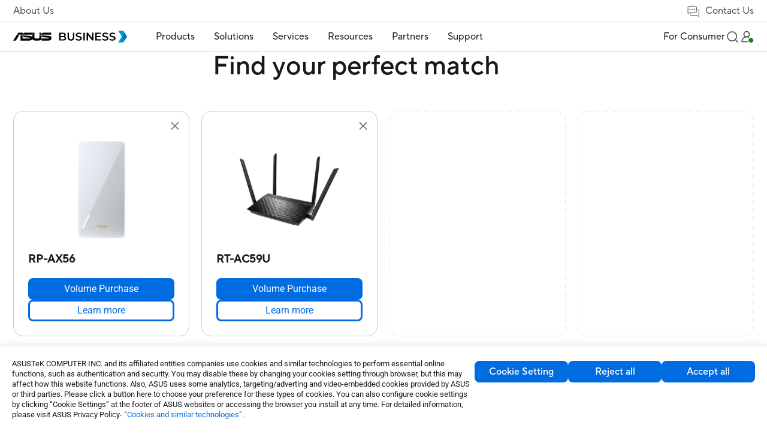

--- FILE ---
content_type: text/html;charset=utf-8
request_url: https://www.asus.com/business/product-compare?ProductID=14807,11066&LevelId=networking-x-all-series
body_size: 201652
content:
<!DOCTYPE html><html  dir="ltr" lang="en-us" data-capo=""><head><meta charset="utf-8">
<meta name="viewport" content="width=device-width, initial-scale=1, maximum-scale=5.0">
<title>RP-AX56, RT-AC59U Product different Compare｜Business｜ASUS Global</title>
<script nonce="fof3mwzwGwA8m8ZQIKkMqoHG" type="text/javascript" src="https://cdn.fonts.net/kit/9d6c4993-7af8-42eb-aef7-5ba3591e71b6/9d6c4993-7af8-42eb-aef7-5ba3591e71b6_enhanced.js" async></script>
<script nonce="fof3mwzwGwA8m8ZQIKkMqoHG" async type="text/javascript" src="https://dlcdnimgs.asus.com/vendor/public/fonts/js/roboto.js"></script>
<link nonce="fof3mwzwGwA8m8ZQIKkMqoHG" rel="stylesheet" href="https://cdn.fonts.net/kit/9d6c4993-7af8-42eb-aef7-5ba3591e71b6/9d6c4993-7af8-42eb-aef7-5ba3591e71b6_enhanced.css">
<link nonce="fof3mwzwGwA8m8ZQIKkMqoHG" integrity="sha384-VoCSLrL1LSy01ei6utNtvT/yNhJXQJ3vCEA/MipEGi26sAnK1Lb7WG4BVsToQQpx" rel="stylesheet" href="/businessFolder/entry-K3AYG5MR0119.css" crossorigin>
<link nonce="fof3mwzwGwA8m8ZQIKkMqoHG" integrity="sha384-ZbUBf/oPRozoNJyCuUBECjrVZC5VuZdhluxDzI6Iervq6pox1sP95ImkDyGG8fIY" rel="stylesheet" href="/businessFolder/default-sZyx_nPw0119.css" crossorigin>
<link nonce="fof3mwzwGwA8m8ZQIKkMqoHG" integrity="sha384-NSoOjwyQV/EkrW/ALQDUeV6f43mbuCmg3PVW/cXtxpF2MTUU7cAj+q2LQR1zABIh" rel="stylesheet" href="/businessFolder/searchDropDownMenu-D78i_jxl0119.css" crossorigin>
<link nonce="fof3mwzwGwA8m8ZQIKkMqoHG" integrity="sha384-T4Kdzjsn/azngbukwMa+Bz3XD3V140jhv6W6p8jUa6hLvEZaW1u6fAcqv3RHNSPj" rel="stylesheet" href="/businessFolder/product-compare-DEZ273c40119.css" crossorigin>
<link nonce="fof3mwzwGwA8m8ZQIKkMqoHG" integrity="sha384-TRU2AMGPp0b4ctK6aIEtxycugSaKNE2YYxVjm1+7p41fsQZno+bnpFXczqkBZZuL" rel="stylesheet" href="/businessFolder/sectionTitle-CsR3nMrJ0119.css" crossorigin>
<link nonce="fof3mwzwGwA8m8ZQIKkMqoHG" integrity="sha384-oZRpFaFbDuGA3zPZCVLg2eZtuspYRPeE0zl8+M9NrX+kCH+CEOVdowbtPipQV7Lo" rel="stylesheet" href="/businessFolder/buttonSolid-_Ox5oQfj0119.css" crossorigin>
<link nonce="fof3mwzwGwA8m8ZQIKkMqoHG" integrity="sha384-A84ma4HJqaMDPMjzk83f4MQL346TCCPOzMappv38vOfyKbUXiRa7N9/9zuO2Ycg+" rel="stylesheet" href="/businessFolder/buttonBorder-B6ENNr5f0119.css" crossorigin>
<link nonce="fof3mwzwGwA8m8ZQIKkMqoHG" integrity="sha384-kORmj33iOhYtP3EL/KLnMr43uC4V15wOq3D/7+MQQpWfymEGw2KTKA3FmnPY8WbX" rel="stylesheet" href="/businessFolder/toastNotification-DrSdXmkB0119.css" crossorigin>
<link nonce="fof3mwzwGwA8m8ZQIKkMqoHG" rel="icon" type="image/x-icon" href="/business/favicon.ico">
<script nonce="fof3mwzwGwA8m8ZQIKkMqoHG" type="text/javascript">
      if (window.innerWidth < 1024) {
        const ogEventListener = EventTarget.prototype.addEventListener;
        EventTarget.prototype.addEventListener = function(type, listener, options) {
            if (type == 'click' && this == document) {
                ogEventListener.call(this, type, (event) => {
                    setTimeout( () => listener.call(this, event), 200);
                }
                , options);
            } else {
                ogEventListener.call(this, type, listener, options);
            }
        };
      };</script>
<script nonce="fof3mwzwGwA8m8ZQIKkMqoHG" type="text/javascript">(function (w, d, s, l, i) {
      w[l] = w[l] || [];
      w[l].push({'gtm.start': new Date().getTime(), event: 'gtm.js' });
      var f = d.getElementsByTagName(s)[0],
      j = d.createElement(s),
      dl = l != "dataLayer" ? "&l=" + l : "";
      j.defer = true;
      j.src = "https://www.googletagmanager.com/gtm.js?id=" + i + dl;
      f.parentNode.insertBefore(j, f);
      })(window, document, "script", "dataLayer", "GTM-NJRLM8");
      </script>
<script nonce="fof3mwzwGwA8m8ZQIKkMqoHG" type="text/javascript">window.AsusAPIConfig = Object.assign(window.AsusAPIConfig || {}, {"system":"commercial","websitePath":"global","brandAssistantDefaultExpand":false,"brandAssistantDefaultDisplay":true,"brandAssistantZIndex":200,"brandAssistantPanelZIndex":10101,"brandAssistantIconSize":60,"brandAssistantOffsetX":32,"brandAssistantOffsetY":64,"brandAssistantTheme":"asus","brandAssistantSystemCode":"commercial","brandAssistantHintAlignment":"bottom"});</script>
<meta name="description" content="Comparison between RP-AX56、RT-AC59U in Network Standard、Product Segment、WiFi Data Rate、Antenna、Transmit / Receive、Operating Frequency、Operating Mode、I/O Ports、Buttons、LED Indicator、Package Content、Product Weight (g)、Product Dimensions、AiMesh、Security、User Interface、Network Standard 、WiFi Data Rate 、Antenna 、Transmit / Receive 、Processor 、Memory 、Boosts Speed、Operating Frequency 、I/O Ports 、LED Indicator 、Power Supply 、Package Content 、Parental Control、Guest Network、VPN、Traffic Control、WAN、LAN、Wireless、USB application、Administration.">
<meta name="meta" property="og:title" content="RP-AX56, RT-AC59U Product different Compare｜Business｜ASUS Global">
<meta name="meta" property="og:type" content="website">
<meta name="meta" property="og:site_name" content="ASUS Business Global">
<meta name="meta" property="og:description" content="Comparison between RP-AX56、RT-AC59U in Network Standard、Product Segment、WiFi Data Rate、Antenna、Transmit / Receive、Operating Frequency、Operating Mode、I/O Ports、Buttons、LED Indicator、Package Content、Product Weight (g)、Product Dimensions、AiMesh、Security、User Interface、Network Standard 、WiFi Data Rate 、Antenna 、Transmit / Receive 、Processor 、Memory 、Boosts Speed、Operating Frequency 、I/O Ports 、LED Indicator 、Power Supply 、Package Content 、Parental Control、Guest Network、VPN、Traffic Control、WAN、LAN、Wireless、USB application、Administration.">
<meta name="meta" property="og:url" content="https://www.asus.com/business/product-compare?ProductID=14807,11066&LevelId=networking-x-all-series">
<meta name="meta" property="og:image" content="https://dlcdnimgs.asus.com/images/logo/logo-business.svg">
<meta name="meta" property="twitter:title" content="RP-AX56, RT-AC59U Product different Compare｜Business｜ASUS Global">
<meta name="meta" property="twitter:site" content="@ASUS">
<meta name="meta" property="twitter:description" content="Comparison between RP-AX56、RT-AC59U in Network Standard、Product Segment、WiFi Data Rate、Antenna、Transmit / Receive、Operating Frequency、Operating Mode、I/O Ports、Buttons、LED Indicator、Package Content、Product Weight (g)、Product Dimensions、AiMesh、Security、User Interface、Network Standard 、WiFi Data Rate 、Antenna 、Transmit / Receive 、Processor 、Memory 、Boosts Speed、Operating Frequency 、I/O Ports 、LED Indicator 、Power Supply 、Package Content 、Parental Control、Guest Network、VPN、Traffic Control、WAN、LAN、Wireless、USB application、Administration.">
<meta name="meta" property="twitter:card" content="summary_large_image">
<meta name="meta" property="twitter:image" content="https://dlcdnimgs.asus.com/images/logo/logo-business.svg">
<script nonce="fof3mwzwGwA8m8ZQIKkMqoHG" integrity="sha384-QoIf5d+cTkRWQ20rhuvC1qSG7fOJDHDKNjJcgIi6rFiqWhUgU3qSjjKaoxFl+YDW" type="module" src="/businessFolder/entry-4dDkubRT0119.js" crossorigin></script>
<script nonce="fof3mwzwGwA8m8ZQIKkMqoHG" id="unhead:payload" type="application/json">{"title":"unity"}</script>
<link nonce="fof3mwzwGwA8m8ZQIKkMqoHG" integrity="sha384-0qI7x4Pjqjj0AeE8dIhQUTfElUp/2IMx8Vl8X/cREdyAfHNwpbKCxtpUHFbt5p8w" rel="preload" as="fetch" fetchpriority="low" crossorigin="anonymous" href="/businessFolder/builds/meta/ab30fc91-fa12-4db1-8468-2d9dbbefba82.json"></head><body><div id="__nuxt"><div id="_defaultWrapper"><span></span><header id="OfficialHeaderWrapper" data-systemcode="business" class="index-vue-vue-type-style-index-0-lang-module__wrapperHeader___N9Us6 wrapperHeader externalHeader"><div class="index-vue-vue-type-style-index-0-lang-module__headerContainer___zxfAt"><div class="index-vue-vue-type-style-index-0-lang-module__prefixheaderLayer___fp6yH"><div class="index-vue-vue-type-style-index-0-lang-module__menuBox___bencW"><a tabindex="0" role="button" aria-label="Skip to content" class="index-vue-vue-type-style-index-0-lang-module__skipToContent___0-U0P">Skip to content</a><a href="https://www.asus.com/content/accessibility-policy/" class="index-vue-vue-type-style-index-0-lang-module__accessibilityHelp___bb4Th" aria-label="Click to view our Accessibility Policy and contact us with accessibility-related questions">Accessibility help</a><div class="index-vue-vue-type-style-index-0-lang-module__about___5YuMa"><a href="https://www.asus.com/business/about-asus-business/" target="_Self" aria-label="About Us">About Us</a></div><div class="index-vue-vue-type-style-index-0-lang-module__contactUs___e17t7"><a href="https://www.asus.com/business/contactus/" target="_Self" aria-label="Contact Us" role="false" class="index-vue-vue-type-style-index-0-lang-module__contactUsTitle___BzX34" tabindex="0" aria-haspopup="false" aria-expanded="false"><svg width="25" height="25" viewBox="0 0 25 25" fill="none" xmlns="http://www.w3.org/2000/svg" role="presentation" alt aria-hidden="true" class="index-vue-vue-type-style-index-0-lang-module__contactUsIcon___-rL5p"><path d="M19.729 9.53687H20.729C21.689 9.53687 22.229 10.3145 22.229 11.2649L22.2291 22.121L19.6108 20.0328H8.729C7.769 20.0328 7.229 19.4832 7.229 18.5328V16.5328" stroke="#4D4D4D" stroke-linejoin="round"></path><path d="M16.7168 15.0538L5.84737 15.0536L3.22921 17.0081V5.55455C3.22921 4.60619 4.01466 4.00806 4.97466 4.00806L16.4838 4.00822C17.4438 4.00822 18.2292 4.60619 18.2292 5.55455C18.2292 5.55455 18.2291 12.5662 18.2291 13.5145C18.2291 14.4629 17.6768 15.0538 16.7168 15.0538Z" stroke="#4D4D4D" stroke-linejoin="round"></path><rect width="2" height="2" rx="1" transform="matrix(-1 0 0 1 15.729 8.58179)" fill="#4D4D4D"></rect><rect width="2" height="2" rx="1" transform="matrix(-1 0 0 1 11.729 8.58173)" fill="#4D4D4D"></rect><rect width="2" height="2" rx="1" transform="matrix(-1 0 0 1 7.729 8.58173)" fill="#4D4D4D"></rect></svg> Contact Us</a><!----></div></div></div><div class="index-vue-vue-type-style-index-0-lang-module__headerLayerOne___mGL4S"><div class="index-vue-vue-type-style-index-0-lang-module__menuBox___bencW"><div class="index-vue-vue-type-style-index-0-lang-module__menuLeft___B1xLl"><NuxtLink class="index-vue-vue-type-style-index-0-lang-module__logo___MUZLr" aria-label="ASUS Business Homepage"><img src="/businessFolder/logo_desktop-Cba9KkLr0119.svg" class="index-vue-vue-type-style-index-0-lang-module__desktopLogo___0mt-H" alt="ASUS Logo"><img src="/businessFolder/logo_mobile-C2a2mGu00119.svg" class="index-vue-vue-type-style-index-0-lang-module__mobileLogo___nObip" alt="ASUS Logo"></NuxtLink><div class="headerLayerOneMenu index-vue-vue-type-style-index-0-lang-module__menu___86EN3" role="menubar" aria-label="Navigation" aria-hidden="true" inert><div class="index-vue-vue-type-style-index-0-lang-module__menuItem___Thj0H index-vue-vue-type-style-index-0-lang-module__menuItemBox3___pgg0v" role="menuitem" aria-label="Products"><h2><div id="menuItem1" class="menuItemTitle" role="button" tabindex="0" aria-haspopup="true" aria-controls="Product_menuDrop" aria-expanded="false">Products <div class="menuItemIcon"><!----><svg width="16" height="16" viewBox="0 0 16 16" fill="none" xmlns="http://www.w3.org/2000/svg" role="presentation" alt="close icon" aria-hidden="true"><path d="M14 8L8 8M8 8L2 8M8 8L8 2M8 8L8 14" stroke="#181818" stroke-width="1.5" stroke-miterlimit="10"></path></svg></div></div></h2><div id="Product_menuDrop" class="index-vue-vue-type-style-index-0-lang-module__menuDrop___bRTmI index-vue-vue-type-style-index-0-lang-module__menuDropBox3___7acTC index-vue-vue-type-style-index-0-lang-module__menuProductsBox___G1yE8" aria-hidden="true"><div style="display:none;" class="index-vue-vue-type-style-index-0-lang-module__menuTwo___6nvyd menuTwo" role="menu"><!--[--><!--[--><div id="menuList_0" class="index-vue-vue-type-style-index-0-lang-module__menuTwoItem___031Wo menuTwoItem" tabindex="0" role="menuitem" aria-label="Laptops" aria-expanded="false"><div class="index-vue-vue-type-style-index-0-lang-module__menuTwoUrl___bkfFN">Laptops</div><div class="index-vue-vue-type-style-index-0-lang-module__menuTwoIcon___p0wrJ"><!--[--><!----><svg width="12" height="12" viewBox="0 0 12 12" fill="none" xmlns="http://www.w3.org/2000/svg" role="presentation" alt aria-hidden="true"><path d="M10.125 3.75L6.00001 8.025L1.875 3.75" stroke="#636466" stroke-width="1.2" stroke-miterlimit="10"></path></svg><!--]--></div></div><!----><!--]--><!--[--><div id="menuList_1" class="index-vue-vue-type-style-index-0-lang-module__menuTwoItem___031Wo menuTwoItem" tabindex="0" role="menuitem" aria-label="Desktops" aria-expanded="false"><div class="index-vue-vue-type-style-index-0-lang-module__menuTwoUrl___bkfFN">Desktops</div><div class="index-vue-vue-type-style-index-0-lang-module__menuTwoIcon___p0wrJ"><!--[--><!----><svg width="12" height="12" viewBox="0 0 12 12" fill="none" xmlns="http://www.w3.org/2000/svg" role="presentation" alt aria-hidden="true"><path d="M10.125 3.75L6.00001 8.025L1.875 3.75" stroke="#636466" stroke-width="1.2" stroke-miterlimit="10"></path></svg><!--]--></div></div><!----><!--]--><!--[--><div id="menuList_2" class="index-vue-vue-type-style-index-0-lang-module__menuTwoItem___031Wo menuTwoItem" tabindex="0" role="menuitem" aria-label="NUCs" aria-expanded="false"><div class="index-vue-vue-type-style-index-0-lang-module__menuTwoUrl___bkfFN">NUCs</div><div class="index-vue-vue-type-style-index-0-lang-module__menuTwoIcon___p0wrJ"><!--[--><!----><svg width="12" height="12" viewBox="0 0 12 12" fill="none" xmlns="http://www.w3.org/2000/svg" role="presentation" alt aria-hidden="true"><path d="M10.125 3.75L6.00001 8.025L1.875 3.75" stroke="#636466" stroke-width="1.2" stroke-miterlimit="10"></path></svg><!--]--></div></div><!----><!--]--><!--[--><div id="menuList_3" class="index-vue-vue-type-style-index-0-lang-module__menuTwoItem___031Wo menuTwoItem" tabindex="0" role="menuitem" aria-label="Monitors" aria-expanded="false"><div class="index-vue-vue-type-style-index-0-lang-module__menuTwoUrl___bkfFN">Monitors</div><div class="index-vue-vue-type-style-index-0-lang-module__menuTwoIcon___p0wrJ"><!--[--><!----><svg width="12" height="12" viewBox="0 0 12 12" fill="none" xmlns="http://www.w3.org/2000/svg" role="presentation" alt aria-hidden="true"><path d="M10.125 3.75L6.00001 8.025L1.875 3.75" stroke="#636466" stroke-width="1.2" stroke-miterlimit="10"></path></svg><!--]--></div></div><!----><!--]--><!--[--><div id="menuList_4" class="index-vue-vue-type-style-index-0-lang-module__menuTwoItem___031Wo menuTwoItem" tabindex="0" role="menuitem" aria-label="Projectors" aria-expanded="false"><div class="index-vue-vue-type-style-index-0-lang-module__menuTwoUrl___bkfFN">Projectors</div><div class="index-vue-vue-type-style-index-0-lang-module__menuTwoIcon___p0wrJ"><!--[--><!----><svg width="12" height="12" viewBox="0 0 12 12" fill="none" xmlns="http://www.w3.org/2000/svg" role="presentation" alt aria-hidden="true"><path d="M10.125 3.75L6.00001 8.025L1.875 3.75" stroke="#636466" stroke-width="1.2" stroke-miterlimit="10"></path></svg><!--]--></div></div><!----><!--]--><!--[--><div id="menuList_5" class="index-vue-vue-type-style-index-0-lang-module__menuTwoItem___031Wo menuTwoItem" tabindex="0" role="menuitem" aria-label="Servers &amp; Workstations" aria-expanded="false"><div class="index-vue-vue-type-style-index-0-lang-module__menuTwoUrl___bkfFN">Servers &amp; Workstations</div><div class="index-vue-vue-type-style-index-0-lang-module__menuTwoIcon___p0wrJ"><!--[--><!----><svg width="12" height="12" viewBox="0 0 12 12" fill="none" xmlns="http://www.w3.org/2000/svg" role="presentation" alt aria-hidden="true"><path d="M10.125 3.75L6.00001 8.025L1.875 3.75" stroke="#636466" stroke-width="1.2" stroke-miterlimit="10"></path></svg><!--]--></div></div><!----><!--]--><!--[--><div id="menuList_6" class="index-vue-vue-type-style-index-0-lang-module__menuTwoItem___031Wo menuTwoItem" tabindex="0" role="menuitem" aria-label="Motherboards" aria-expanded="false"><div class="index-vue-vue-type-style-index-0-lang-module__menuTwoUrl___bkfFN">Motherboards</div><div class="index-vue-vue-type-style-index-0-lang-module__menuTwoIcon___p0wrJ"><!--[--><!----><svg width="12" height="12" viewBox="0 0 12 12" fill="none" xmlns="http://www.w3.org/2000/svg" role="presentation" alt aria-hidden="true"><path d="M10.125 3.75L6.00001 8.025L1.875 3.75" stroke="#636466" stroke-width="1.2" stroke-miterlimit="10"></path></svg><!--]--></div></div><!----><!--]--><!--[--><div id="menuList_7" class="index-vue-vue-type-style-index-0-lang-module__menuTwoItem___031Wo menuTwoItem" tabindex="0" role="menuitem" aria-label="Graphics Cards" aria-expanded="false"><div class="index-vue-vue-type-style-index-0-lang-module__menuTwoUrl___bkfFN">Graphics Cards</div><div class="index-vue-vue-type-style-index-0-lang-module__menuTwoIcon___p0wrJ"><!--[--><!----><svg width="12" height="12" viewBox="0 0 12 12" fill="none" xmlns="http://www.w3.org/2000/svg" role="presentation" alt aria-hidden="true"><path d="M10.125 3.75L6.00001 8.025L1.875 3.75" stroke="#636466" stroke-width="1.2" stroke-miterlimit="10"></path></svg><!--]--></div></div><!----><!--]--><!--[--><div id="menuList_8" class="index-vue-vue-type-style-index-0-lang-module__menuTwoItem___031Wo menuTwoItem" tabindex="0" role="menuitem" aria-label="Power Supply Units" aria-expanded="false"><div class="index-vue-vue-type-style-index-0-lang-module__menuTwoUrl___bkfFN">Power Supply Units</div><div class="index-vue-vue-type-style-index-0-lang-module__menuTwoIcon___p0wrJ"><!--[--><!----><svg width="12" height="12" viewBox="0 0 12 12" fill="none" xmlns="http://www.w3.org/2000/svg" role="presentation" alt aria-hidden="true"><path d="M10.125 3.75L6.00001 8.025L1.875 3.75" stroke="#636466" stroke-width="1.2" stroke-miterlimit="10"></path></svg><!--]--></div></div><!----><!--]--><!--[--><div id="menuList_9" class="index-vue-vue-type-style-index-0-lang-module__menuTwoItem___031Wo menuTwoItem" tabindex="0" role="menuitem" aria-label="AIoT &amp; Industrial" aria-expanded="false"><div class="index-vue-vue-type-style-index-0-lang-module__menuTwoUrl___bkfFN">AIoT &amp; Industrial</div><div class="index-vue-vue-type-style-index-0-lang-module__menuTwoIcon___p0wrJ"><!--[--><!----><svg width="12" height="12" viewBox="0 0 12 12" fill="none" xmlns="http://www.w3.org/2000/svg" role="presentation" alt aria-hidden="true"><path d="M10.125 3.75L6.00001 8.025L1.875 3.75" stroke="#636466" stroke-width="1.2" stroke-miterlimit="10"></path></svg><!--]--></div></div><!----><!--]--><!--[--><div id="menuList_10" class="index-vue-vue-type-style-index-0-lang-module__menuTwoItem___031Wo menuTwoItem" tabindex="0" role="menuitem" aria-label="Networking" aria-expanded="false"><div class="index-vue-vue-type-style-index-0-lang-module__menuTwoUrl___bkfFN">Networking</div><div class="index-vue-vue-type-style-index-0-lang-module__menuTwoIcon___p0wrJ"><!--[--><!----><svg width="12" height="12" viewBox="0 0 12 12" fill="none" xmlns="http://www.w3.org/2000/svg" role="presentation" alt aria-hidden="true"><path d="M10.125 3.75L6.00001 8.025L1.875 3.75" stroke="#636466" stroke-width="1.2" stroke-miterlimit="10"></path></svg><!--]--></div></div><!----><!--]--><!--[--><div id="menuList_11" class="index-vue-vue-type-style-index-0-lang-module__menuTwoItem___031Wo menuTwoItem" tabindex="0" role="menuitem" aria-label="Cases &amp; Optical Drives" aria-expanded="false"><div class="index-vue-vue-type-style-index-0-lang-module__menuTwoUrl___bkfFN">Cases &amp; Optical Drives</div><div class="index-vue-vue-type-style-index-0-lang-module__menuTwoIcon___p0wrJ"><!--[--><!----><svg width="12" height="12" viewBox="0 0 12 12" fill="none" xmlns="http://www.w3.org/2000/svg" role="presentation" alt aria-hidden="true"><path d="M10.125 3.75L6.00001 8.025L1.875 3.75" stroke="#636466" stroke-width="1.2" stroke-miterlimit="10"></path></svg><!--]--></div></div><!----><!--]--><!--[--><div id="menuList_12" class="index-vue-vue-type-style-index-0-lang-module__menuTwoItem___031Wo menuTwoItem" tabindex="0" role="menuitem" aria-label="Wearables &amp; Healthcare" aria-expanded="false"><div class="index-vue-vue-type-style-index-0-lang-module__menuTwoUrl___bkfFN">Wearables &amp; Healthcare</div><div class="index-vue-vue-type-style-index-0-lang-module__menuTwoIcon___p0wrJ"><!--[--><!----><svg width="12" height="12" viewBox="0 0 12 12" fill="none" xmlns="http://www.w3.org/2000/svg" role="presentation" alt aria-hidden="true"><path d="M10.125 3.75L6.00001 8.025L1.875 3.75" stroke="#636466" stroke-width="1.2" stroke-miterlimit="10"></path></svg><!--]--></div></div><!----><!--]--><!--[--><div id="menuList_13" class="index-vue-vue-type-style-index-0-lang-module__menuTwoItem___031Wo menuTwoItem" tabindex="0" role="menuitem" aria-label="Intelligent Robots" aria-expanded="false"><div class="index-vue-vue-type-style-index-0-lang-module__menuTwoUrl___bkfFN">Intelligent Robots</div><div class="index-vue-vue-type-style-index-0-lang-module__menuTwoIcon___p0wrJ"><!--[--><!----><svg width="12" height="12" viewBox="0 0 12 12" fill="none" xmlns="http://www.w3.org/2000/svg" role="presentation" alt aria-hidden="true"><path d="M10.125 3.75L6.00001 8.025L1.875 3.75" stroke="#636466" stroke-width="1.2" stroke-miterlimit="10"></path></svg><!--]--></div></div><!----><!--]--><!--[--><div id="menuList_14" class="index-vue-vue-type-style-index-0-lang-module__menuTwoItem___031Wo menuTwoItem" tabindex="0" role="menuitem" aria-label="Accessories" aria-expanded="false"><div class="index-vue-vue-type-style-index-0-lang-module__menuTwoUrl___bkfFN">Accessories</div><div class="index-vue-vue-type-style-index-0-lang-module__menuTwoIcon___p0wrJ"><!--[--><!----><svg width="12" height="12" viewBox="0 0 12 12" fill="none" xmlns="http://www.w3.org/2000/svg" role="presentation" alt aria-hidden="true"><path d="M10.125 3.75L6.00001 8.025L1.875 3.75" stroke="#636466" stroke-width="1.2" stroke-miterlimit="10"></path></svg><!--]--></div></div><!----><!--]--><!--]--></div></div></div><div class="index-vue-vue-type-style-index-0-lang-module__menuItem___Thj0H index-vue-vue-type-style-index-0-lang-module__menuItemBox2___UceGJ" role="menuitem" aria-label="Solutions"><h2><div id="menuItem2" class="menuItemTitle" aria-haspopup="true" aria-controls="Solution_menuDrop" aria-expanded="false" tabindex="0" role="button">Solutions <div class="menuItemIcon"><!----><svg width="16" height="16" viewBox="0 0 16 16" fill="none" xmlns="http://www.w3.org/2000/svg" role="presentation" alt="close icon" aria-hidden="true"><path d="M14 8L8 8M8 8L2 8M8 8L8 2M8 8L8 14" stroke="#181818" stroke-width="1.5" stroke-miterlimit="10"></path></svg></div></div></h2><div style="display:none;" id="Solution_menuDrop" aria-hidden="true" class="index-vue-vue-type-style-index-0-lang-module__menuDrop___bRTmI index-vue-vue-type-style-index-0-lang-module__menuDropBox2___jLXJ2"><div class="index-vue-vue-type-style-index-0-lang-module__menuTwoBoxWrapper___BLiCK"><div class="index-vue-vue-type-style-index-0-lang-module__menuTwoBox___Azk8S" role="group" aria-label="By industries"><div class="index-vue-vue-type-style-index-0-lang-module__menuTwoTitle___CLZ0c" aria-hidden="true">By industries</div><div class="index-vue-vue-type-style-index-0-lang-module__menuTwoUrlBox___k0QkM menuTwoUrlBox" role="menu"><!--[--><!--[--><a class="index-vue-vue-type-style-index-0-lang-module__menuTwoUrl___bkfFN menuTwoUrl" href="https://www.asus.com/business/solutions/small-medium-business/" target="_self" aria-label="Small &amp; Medium Business" role="menuitem">Small &amp; Medium Business</a><!--]--><!--[--><a class="index-vue-vue-type-style-index-0-lang-module__menuTwoUrl___bkfFN menuTwoUrl" href="https://www.asus.com/business/solutions/ai-solution/" target="_self" aria-label="AI Solution" role="menuitem">AI Solution</a><!--]--><!--[--><a class="index-vue-vue-type-style-index-0-lang-module__menuTwoUrl___bkfFN menuTwoUrl" href="https://www.asus.com/business/solutions/enterprise/" target="_self" aria-label="Enterprise" role="menuitem">Enterprise</a><!--]--><!--[--><a class="index-vue-vue-type-style-index-0-lang-module__menuTwoUrl___bkfFN menuTwoUrl" href="https://www.asus.com/business/solutions/education/" target="_self" aria-label="Education" role="menuitem">Education</a><!--]--><!--[--><a class="index-vue-vue-type-style-index-0-lang-module__menuTwoUrl___bkfFN menuTwoUrl" href="https://www.asus.com/business/solutions/retail-hospitality/" target="_self" aria-label="Retail &amp; Hospitality" role="menuitem">Retail &amp; Hospitality</a><!--]--><!--[--><a class="index-vue-vue-type-style-index-0-lang-module__menuTwoUrl___bkfFN menuTwoUrl" href="https://www.asus.com/business/solutions/healthcare/" target="_self" aria-label="Healthcare" role="menuitem">Healthcare</a><!--]--><!--[--><a class="index-vue-vue-type-style-index-0-lang-module__menuTwoUrl___bkfFN menuTwoUrl" href="https://www.asus.com/business/solutions/manufacturing/" target="_self" aria-label="Manufacturing" role="menuitem">Manufacturing</a><!--]--><!--[--><a class="index-vue-vue-type-style-index-0-lang-module__menuTwoUrl___bkfFN menuTwoUrl" href="https://www.asus.com/business/solutions/architecture-engineering-construction/" target="_self" aria-label="Architecture, Engineering &amp; Construction" role="menuitem">Architecture, Engineering &amp; Construction</a><!--]--><!--[--><!----><!--]--><!--[--><!----><!--]--><!--[--><!----><!--]--><!--[--><!----><!--]--><!--]--></div><div class="index-vue-vue-type-style-index-0-lang-module__menuTwoUrlBox___k0QkM" role="menu"><!--[--><!--[--><!----><!--]--><!--[--><!----><!--]--><!--[--><!----><!--]--><!--[--><!----><!--]--><!--[--><!----><!--]--><!--[--><!----><!--]--><!--[--><!----><!--]--><!--[--><!----><!--]--><!--[--><a class="index-vue-vue-type-style-index-0-lang-module__menuTwoUrl___bkfFN" href="https://www.asus.com/business/solutions/media-entertainment/" target="_self" aria-label="Media &amp; Entertainment" role="menuitem">Media &amp; Entertainment</a><!--]--><!--[--><a class="index-vue-vue-type-style-index-0-lang-module__menuTwoUrl___bkfFN" href="https://www.asus.com/business/solutions/finance/" target="_self" aria-label="Finance" role="menuitem">Finance</a><!--]--><!--[--><a class="index-vue-vue-type-style-index-0-lang-module__menuTwoUrl___bkfFN" href="https://www.asus.com/business/solutions/government/" target="_self" aria-label="Government" role="menuitem">Government</a><!--]--><!--[--><a class="index-vue-vue-type-style-index-0-lang-module__menuTwoUrl___bkfFN" href="https://www.asus.com/business/solutions/google-workspace/" target="_self" aria-label="Google Workspace" role="menuitem">Google Workspace</a><!--]--><!--]--></div></div><!----></div><div class="index-vue-vue-type-style-index-0-lang-module__seeAllBox___hwXeh"><a class="textLink-vue-vue-type-style-index-0-lang-module__link___76dfS textLink-vue-vue-type-style-index-0-lang-module__small___hz7BX" href="https://www.asus.com/business/solutions/" target="_self" rel tabindex="0" aria-label="See all solutions"><!----><!----><!----><!----><span class="textLink-vue-vue-type-style-index-0-lang-module__linkText___9tvL4"><!--[-->See all solutions<!--]--><svg width="13" height="12" viewBox="0 0 13 12" fill="none" xmlns="http://www.w3.org/2000/svg" role="presentation" alt aria-hidden="true" class="textLink-vue-vue-type-style-index-0-lang-module__arrowRightSVG___IlISx"><g id="arrow_2022" clip-path="url(#clip0_472_22285)"><path id="logo select arrow" d="M4.39844 10.688L8.52344 5.81299L4.39844 0.937988" stroke="#006CE1" stroke-width="1.5" stroke-linecap="round" stroke-linejoin="round"></path></g><defs><clipPath id="clip0_472_22285"><rect width="12" height="12" fill="white" transform="translate(0.460938 0.000488281)"></rect></clipPath></defs></svg></span></a></div><button class="index-vue-vue-type-style-index-0-lang-module__menuClose___vlTs5" tabindex="0" role="button" aria-label="close menu"><svg width="18" height="18" viewBox="0 0 18 18" fill="none" xmlns="http://www.w3.org/2000/svg" role="presentation" alt aria-hidden="true"><path d="M1 1L17 17M1 17L17 1" stroke="#636466" stroke-width="1.5" stroke-linecap="round" stroke-linejoin="round"></path></svg></button></div></div><div class="index-vue-vue-type-style-index-0-lang-module__menuItem___Thj0H index-vue-vue-type-style-index-0-lang-module__menuItemBox2___UceGJ index-vue-vue-type-style-index-0-lang-module__bigSizeDropMenu___r4MnY" role="menuitem" aria-label="Services"><h2><div id="menuItem3" class="menuItemTitle" aria-haspopup="true" aria-controls="Services_menuDrop" aria-expanded="false" tabindex="0" role="button">Services <div class="menuItemIcon"><!----><svg width="16" height="16" viewBox="0 0 16 16" fill="none" xmlns="http://www.w3.org/2000/svg" role="presentation" alt="close icon" aria-hidden="true"><path d="M14 8L8 8M8 8L2 8M8 8L8 2M8 8L8 14" stroke="#181818" stroke-width="1.5" stroke-miterlimit="10"></path></svg></div></div></h2><div style="display:none;" id="Services_menuDrop" class="index-vue-vue-type-style-index-0-lang-module__menuDrop___bRTmI index-vue-vue-type-style-index-0-lang-module__menuDropBox2___jLXJ2" aria-hidden="true"><div class="index-vue-vue-type-style-index-0-lang-module__menuTwoBoxWrapper___BLiCK"><!--[--><div role="group" aria-label="Customize" class="index-vue-vue-type-style-index-0-lang-module__menuTwoBox___Azk8S"><div class="index-vue-vue-type-style-index-0-lang-module__menuTwoTitle___CLZ0c" aria-hidden="true">Customize</div><div class="index-vue-vue-type-style-index-0-lang-module__menuTwoUrlBox___k0QkM menuTwoUrlBox" role="menu"><!--[--><!--[--><a class="index-vue-vue-type-style-index-0-lang-module__menuTwoUrl___bkfFN menuTwoUrl" href="https://www.asus.com/business/services/custom-bios-service/" target="_self" aria-label="Custom BIOS Service" tabindex="0" role="menuitem">Custom BIOS Service</a><!--]--><!--[--><a class="index-vue-vue-type-style-index-0-lang-module__menuTwoUrl___bkfFN menuTwoUrl" href="https://www.asus.com/business/services/custom-image-service/" target="_self" aria-label="Custom Image Service							" tabindex="0" role="menuitem">Custom Image Service							</a><!--]--><!--[--><a class="index-vue-vue-type-style-index-0-lang-module__menuTwoUrl___bkfFN menuTwoUrl" href="https://www.asus.com/business/services/zero-touch-deployment/" target="_self" aria-label="Zero-Touch Deployment" tabindex="0" role="menuitem">Zero-Touch Deployment</a><!--]--><!--]--></div><!----></div><div role="group" aria-label="Manage" class="index-vue-vue-type-style-index-0-lang-module__menuTwoBox___Azk8S"><div class="index-vue-vue-type-style-index-0-lang-module__menuTwoTitle___CLZ0c" aria-hidden="true">Manage</div><div class="index-vue-vue-type-style-index-0-lang-module__menuTwoUrlBox___k0QkM menuTwoUrlBox" role="menu"><!--[--><!--[--><a class="index-vue-vue-type-style-index-0-lang-module__menuTwoUrl___bkfFN menuTwoUrl" href="https://www.asus.com/business/services/bios-and-drivers-management/" target="_self" aria-label="BIOS and Drivers Management" tabindex="0" role="menuitem">BIOS and Drivers Management</a><!--]--><!--[--><a class="index-vue-vue-type-style-index-0-lang-module__menuTwoUrl___bkfFN menuTwoUrl" href="https://www.asus.com/business/services/centralized-management/" target="_self" aria-label="Centralized Management" tabindex="0" role="menuitem">Centralized Management</a><!--]--><!--[--><a class="index-vue-vue-type-style-index-0-lang-module__menuTwoUrl___bkfFN menuTwoUrl" href="https://www.asus.com/business/services/retrieve-solution/" target="_self" aria-label="Retrieve Solution" tabindex="0" role="menuitem">Retrieve Solution</a><!--]--><!--]--></div><!----></div><div role="group" aria-label="Secure" class="index-vue-vue-type-style-index-0-lang-module__menuTwoBox___Azk8S"><div class="index-vue-vue-type-style-index-0-lang-module__menuTwoTitle___CLZ0c" aria-hidden="true">Secure</div><div class="index-vue-vue-type-style-index-0-lang-module__menuTwoUrlBox___k0QkM menuTwoUrlBox" role="menu"><!--[--><!--[--><a class="index-vue-vue-type-style-index-0-lang-module__menuTwoUrl___bkfFN menuTwoUrl" href="https://www.asus.com/business/services/security-management/" target="_self" aria-label="Security Management" tabindex="0" role="menuitem">Security Management</a><!--]--><!--]--></div><!----></div><div role="group" aria-label="Sustainability" class="index-vue-vue-type-style-index-0-lang-module__menuTwoBox___Azk8S"><div class="index-vue-vue-type-style-index-0-lang-module__menuTwoTitle___CLZ0c" aria-hidden="true">Sustainability</div><div class="index-vue-vue-type-style-index-0-lang-module__menuTwoUrlBox___k0QkM menuTwoUrlBox" role="menu"><!--[--><!--[--><a class="index-vue-vue-type-style-index-0-lang-module__menuTwoUrl___bkfFN menuTwoUrl" href="https://www.asus.com/business/services/asus-carbon-partner-services/" target="_self" aria-label="ASUS Carbon Partner Services" tabindex="0" role="menuitem">ASUS Carbon Partner Services</a><!--]--><!--[--><a class="index-vue-vue-type-style-index-0-lang-module__menuTwoUrl___bkfFN menuTwoUrl" href="https://www.asus.com/business/services/asus-digital-product-passport/" target="_self" aria-label="ASUS Digital Product Passport" tabindex="0" role="menuitem">ASUS Digital Product Passport</a><!--]--><!--]--></div><!----></div><div role="group" aria-label="Support" class="index-vue-vue-type-style-index-0-lang-module__menuTwoBox___Azk8S"><div class="index-vue-vue-type-style-index-0-lang-module__menuTwoTitle___CLZ0c" aria-hidden="true">Support</div><div class="index-vue-vue-type-style-index-0-lang-module__menuTwoUrlBox___k0QkM menuTwoUrlBox" role="menu"><!--[--><!--[--><a class="index-vue-vue-type-style-index-0-lang-module__menuTwoUrl___bkfFN menuTwoUrl" href="https://www.asus.com/business/services/asus-business-support/" target="_self" aria-label="ASUS Business Support" tabindex="0" role="menuitem">ASUS Business Support</a><!--]--><!--[--><a class="index-vue-vue-type-style-index-0-lang-module__menuTwoUrl___bkfFN menuTwoUrl" href="https://www.asus.com/business/services/asus-business-support-plus/" target="_self" aria-label="ASUS Business Support Plus" tabindex="0" role="menuitem">ASUS Business Support Plus</a><!--]--><!--]--></div><!----></div><!--]--></div><div class="index-vue-vue-type-style-index-0-lang-module__seeAllBox___hwXeh"><a class="textLink-vue-vue-type-style-index-0-lang-module__link___76dfS textLink-vue-vue-type-style-index-0-lang-module__small___hz7BX" href="https://www.asus.com/business/services/" target="_self" rel tabindex="0" aria-label="See all services"><!----><!----><!----><!----><span class="textLink-vue-vue-type-style-index-0-lang-module__linkText___9tvL4"><!--[-->See all services<!--]--><svg width="13" height="12" viewBox="0 0 13 12" fill="none" xmlns="http://www.w3.org/2000/svg" role="presentation" alt aria-hidden="true" class="textLink-vue-vue-type-style-index-0-lang-module__arrowRightSVG___IlISx"><g id="arrow_2022" clip-path="url(#clip0_472_22285)"><path id="logo select arrow" d="M4.39844 10.688L8.52344 5.81299L4.39844 0.937988" stroke="#006CE1" stroke-width="1.5" stroke-linecap="round" stroke-linejoin="round"></path></g><defs><clipPath id="clip0_472_22285"><rect width="12" height="12" fill="white" transform="translate(0.460938 0.000488281)"></rect></clipPath></defs></svg></span></a></div><button class="index-vue-vue-type-style-index-0-lang-module__menuClose___vlTs5" tabindex="0" role="button" aria-label="close menu"><svg width="18" height="18" viewBox="0 0 18 18" fill="none" xmlns="http://www.w3.org/2000/svg" role="presentation" alt aria-hidden="true"><path d="M1 1L17 17M1 17L17 1" stroke="#636466" stroke-width="1.5" stroke-linecap="round" stroke-linejoin="round"></path></svg></button></div></div><!--[--><div id="uniqueMenu_Resources_4" class="uniqueMenu-vue-vue-type-style-index-0-lang-module__uniqueMenuWrapper___PFblu index-vue-vue-type-style-index-0-lang-module__menuItem___Thj0H" role="menuitem"><h2><div class="menuItemTitle" tabindex="0" role="button" aria-hidden="false" href="false" target aria-haspopup="true" aria-expanded="false" aria-label="Resources" aria-controls="uniqueMenu_Resources_menuDrop_4">Resources <div class="menuItemIcon"><!----><svg width="16" height="16" viewBox="0 0 16 16" fill="none" xmlns="http://www.w3.org/2000/svg" role="presentation" alt="close icon" aria-hidden="true"><path d="M14 8L8 8M8 8L2 8M8 8L8 2M8 8L8 14" stroke="#181818" stroke-width="1.5" stroke-miterlimit="10"></path></svg></div></div></h2><div style="display:none;" id="uniqueMenu_Resources_menuDrop_4" class="uniqueMenu-vue-vue-type-style-index-0-lang-module__menuDropBox1___Ba8jm menuDropBox1" role="menu" aria-hidden="true"><!--[--><a class="uniqueMenu-vue-vue-type-style-index-0-lang-module__menuOneUrl___5eZMc menuOneUrl" href="https://www.asus.com/business/resources/" target="_Self" aria-label="Resource Center" role="menuitem">Resource Center</a><a class="uniqueMenu-vue-vue-type-style-index-0-lang-module__menuOneUrl___5eZMc menuOneUrl" href="https://www.asus.com/business/Resources/CaseStudies/" target="_self" aria-label="Case Studies" role="menuitem">Case Studies</a><a class="uniqueMenu-vue-vue-type-style-index-0-lang-module__menuOneUrl___5eZMc menuOneUrl" href="https://www.asus.com/business/blog" target="_Self" aria-label="Blog" role="menuitem">Blog</a><a class="uniqueMenu-vue-vue-type-style-index-0-lang-module__menuOneUrl___5eZMc menuOneUrl" href="https://www.asus.com/business/Resources/News/" target="_Self" aria-label="News" role="menuitem">News</a><!--]--></div></div><div id="uniqueMenu_Partners_5" class="uniqueMenu-vue-vue-type-style-index-0-lang-module__uniqueMenuWrapper___PFblu index-vue-vue-type-style-index-0-lang-module__menuItem___Thj0H" role="menuitem"><h2><div class="menuItemTitle" tabindex="0" role="button" aria-hidden="false" href="false" target="_Blank" aria-haspopup="true" aria-expanded="false" aria-label="Partners" aria-controls="uniqueMenu_Partners_menuDrop_5">Partners <div class="menuItemIcon"><!----><svg width="16" height="16" viewBox="0 0 16 16" fill="none" xmlns="http://www.w3.org/2000/svg" role="presentation" alt="close icon" aria-hidden="true"><path d="M14 8L8 8M8 8L2 8M8 8L8 2M8 8L8 14" stroke="#181818" stroke-width="1.5" stroke-miterlimit="10"></path></svg></div></div></h2><div style="display:none;" id="uniqueMenu_Partners_menuDrop_5" class="uniqueMenu-vue-vue-type-style-index-0-lang-module__menuDropBox1___Ba8jm menuDropBox1" role="menu" aria-hidden="true"><!--[--><a class="uniqueMenu-vue-vue-type-style-index-0-lang-module__menuOneUrl___5eZMc menuOneUrl" href="https://partner-portal.asus.com/start" target="_Self" aria-label="Partner Alliance" role="menuitem">Partner Alliance</a><!--]--></div></div><div id="uniqueMenu_Support_6" class="uniqueMenu-vue-vue-type-style-index-0-lang-module__uniqueMenuWrapper___PFblu index-vue-vue-type-style-index-0-lang-module__menuItem___Thj0H" role="menuitem"><h2><div class="menuItemTitle" tabindex="0" role="button" aria-hidden="false" href="false" target="_Blank" aria-haspopup="true" aria-expanded="false" aria-label="Support" aria-controls="uniqueMenu_Support_menuDrop_6">Support <div class="menuItemIcon"><!----><svg width="16" height="16" viewBox="0 0 16 16" fill="none" xmlns="http://www.w3.org/2000/svg" role="presentation" alt="close icon" aria-hidden="true"><path d="M14 8L8 8M8 8L2 8M8 8L8 2M8 8L8 14" stroke="#181818" stroke-width="1.5" stroke-miterlimit="10"></path></svg></div></div></h2><div style="display:none;" id="uniqueMenu_Support_menuDrop_6" class="uniqueMenu-vue-vue-type-style-index-0-lang-module__menuDropBox1___Ba8jm menuDropBox1" role="menu" aria-hidden="true"><!--[--><a class="uniqueMenu-vue-vue-type-style-index-0-lang-module__menuOneUrl___5eZMc menuOneUrl" href="https://www.asus.com/support/" target="_Self" aria-label="Support Center" role="menuitem">Support Center</a><!--]--></div></div><!--]--><div class="index-vue-vue-type-style-index-0-lang-module__mobileMenu___Y6deF"><div id="uniqueMenu_For_Consumer_0" class="uniqueMenu-vue-vue-type-style-index-0-lang-module__uniqueMenuWrapper___PFblu index-vue-vue-type-style-index-0-lang-module__menuItem___Thj0H" role="menuitem"><h2><a class="menuItemTitle" tabindex="0" role="link" aria-hidden="false" href="https://www.asus.com/" target="_Self" aria-haspopup="false" aria-expanded="false" aria-label="For Consumer" aria-controls="uniqueMenu_For_Consumer_menuDrop_0">For Consumer <!----></a></h2><!----></div><div id="uniqueMenu_About_Us_0" class="uniqueMenu-vue-vue-type-style-index-0-lang-module__uniqueMenuWrapper___PFblu index-vue-vue-type-style-index-0-lang-module__menuItem___Thj0H" role="menuitem"><h2><a class="menuItemTitle" tabindex="0" role="link" aria-hidden="false" href="https://www.asus.com/business/about-asus-business/" target="_Self" aria-haspopup="false" aria-expanded="false" aria-label="About Us" aria-controls="uniqueMenu_About_Us_menuDrop_0">About Us <!----></a></h2><!----></div><div id="uniqueMenu_Contact_Us_0" class="uniqueMenu-vue-vue-type-style-index-0-lang-module__uniqueMenuWrapper___PFblu uniqueMenu-vue-vue-type-style-index-0-lang-module__contactUs___GtDoj index-vue-vue-type-style-index-0-lang-module__menuItem___Thj0H" role="menuitem"><h2><a class="menuItemTitle" tabindex="-1" role="link" aria-hidden="true" href="https://www.asus.com/business/contactus/" target="_Self" aria-haspopup="false" aria-expanded="true" aria-label="Contact Us" aria-controls="uniqueMenu_Contact_Us_menuDrop_0">Contact Us <!----></a></h2><!----></div></div></div></div><div class="index-vue-vue-type-style-index-0-lang-module__menuRight___BpK5z menuRight"><div class="index-vue-vue-type-style-index-0-lang-module__menuForConsumer___jL40L index-vue-vue-type-style-index-0-lang-module__menuIcon___QGAzs"><a href="https://www.asus.com/" target="_Self" alt="For Consumer">For Consumer</a></div><div role="button" href="false" target="false" id="menuSearch" tabindex="0" class="index-vue-vue-type-style-index-0-lang-module__menuSearch___LSdcn index-vue-vue-type-style-index-0-lang-module__menuIcon___QGAzs" aria-label="search page"><div class="index-vue-vue-type-style-index-0-lang-module__menuSearchIcon___hDByL"></div></div><div aria-hidden="true" class="index-vue-vue-type-style-index-0-lang-module__searchDropDownMenuWrapper___lX8bN"><div class="index-vue-vue-type-style-index-0-lang-module__headerSearchDropDownMenu___gScjk" style=""><div class="index-vue-vue-type-style-index-0-lang-module__innerWrapper___56BCs"><div class="searchDropDownMenu-vue-vue-type-style-index-0-lang-module__searchDropDownMenu___at7oG searchDropDownMenu-vue-vue-type-style-index-0-lang-module__headerType___kXXBA"><div class="searchDropDownMenu-vue-vue-type-style-index-0-lang-module__searchInputContainerBox___sTpvA"><div class="searchDropDownMenu-vue-vue-type-style-index-0-lang-module__searchInputContainer___TUb-Q"><input value="" type="text" maxlength="250" role="combobox" aria-autocomplete="list" aria-owns="Quick links suggestion" aria-expanded="false" class="searchDropDownMenu-vue-vue-type-style-index-0-lang-module__searchInput___wVCaf searchDropDownMenu-vue-vue-type-style-index-0-lang-module__noKeyWord___NDYLb"><button class="searchDropDownMenu-vue-vue-type-style-index-0-lang-module__searchIcon___7dVQ-" aria-label="Start search"><svg width="15" height="15" viewBox="0 0 15 15" fill="none" xmlns="http://www.w3.org/2000/svg" role="presentation" alt aria-hidden="true"><g id="Group 13"><circle id="Ellipse 12" cx="6.28571" cy="6.28571" r="5.78571" stroke="#181818"></circle><path id="Vector 9" d="M10.6074 10.6074L13.7503 13.7503" stroke="#181818" stroke-linecap="round"></path></g></svg></button><button style="display:none;" aria-label="Clear search term" class="searchDropDownMenu-vue-vue-type-style-index-0-lang-module__closeSearchIcon___tT4RA"><svg width="17" height="17" viewBox="0 0 17 17" fill="none" xmlns="http://www.w3.org/2000/svg" role="presentation" alt="close icon" aria-hidden="true"><g id="16/close_2022"><path id="Vector 6" d="M14.3945 2.63965L2.39453 14.6396M2.39453 2.63965L14.3945 14.6396" stroke="#4D4D4D" stroke-linecap="round"></path></g></svg></button></div><!----></div><!----><!----></div></div></div></div><!----><div class="index-vue-vue-type-style-index-0-lang-module__menuMember___G9JW- index-vue-vue-type-style-index-0-lang-module__menuIcon___QGAzs"><div class="index-vue-vue-type-style-index-0-lang-module__menuMemberIcon___UDqXw index-vue-vue-type-style-index-0-lang-module__memberLoginIcon___4ovF0 index-vue-vue-type-style-index-0-lang-module__fullHeight___mgtNW" aria-label="member" aria-haspopup="true" role="button" tabindex="0" aria-expanded="false"><svg width="18" height="18" viewBox="0 0 18 18" fill="none" xmlns="http://www.w3.org/2000/svg" role="presentation" alt aria-hidden="true" class="index-vue-vue-type-style-index-0-lang-module__activeIcon___aAeQ4"><g id="header_logout_light_hover 1"><path id="Vector" d="M9 9.375C10.864 9.375 12.375 7.86396 12.375 6C12.375 4.13604 10.864 2.625 9 2.625C7.13604 2.625 5.625 4.13604 5.625 6C5.625 7.86396 7.13604 9.375 9 9.375Z" stroke="#006CE1" stroke-width="1.2"></path><path id="Vector_2" d="M9 9.375C5.686 9.375 3 12.061 3 15.375H15C15 12.061 12.314 9.375 9 9.375Z" stroke="#006CE1" stroke-width="1.2" stroke-linejoin="round"></path></g></svg></div><div class="memberfloatMenu index-vue-vue-type-style-index-0-lang-module__floatMenu___UxFuH"><!----><!----><div class="menuMemberItem" tabindex="0" role="button"></div></div></div><div class="index-vue-vue-type-style-index-0-lang-module__menuMenu___sJ1M5 index-vue-vue-type-style-index-0-lang-module__menuIcon___QGAzs menuToggleBtn" tabindex="0" role="button" aria-label="Open menu"><div class="index-vue-vue-type-style-index-0-lang-module__menuExpandOpen___TimyQ"><svg width="18" height="18" viewBox="0 0 18 18" fill="none" xmlns="http://www.w3.org/2000/svg" role="presentation" alt aria-hidden="true"><g clip-path="url(#clip0_9_919)"><path d="M1.5 9H16.5" stroke="#4D4D4D" stroke-miterlimit="10" stroke-linecap="round"></path><path d="M1.5 3.5H16.5" stroke="#4D4D4D" stroke-miterlimit="10" stroke-linecap="round"></path><path d="M1.5 14.5H16.5" stroke="#4D4D4D" stroke-miterlimit="10" stroke-linecap="round"></path></g><defs><clipPath id="clip0_9_919"><rect width="18" height="18" fill="white"></rect></clipPath></defs></svg></div></div></div></div></div><div tabindex="-1"></div></div><!----></header><main id="skipContentFocus" data-page-name="comparePage" class="" tabindex="0"><div id="wrapperComapre" class="headingRowComapre"><div class="product-compare-vue-vue-type-style-index-0-lang-module__compareWrapper___EliKj"><div class="sectionTitle-vue-vue-type-style-index-0-lang-module__titleSectionWrapper___VSoci"><!----><h2 class="sectionTitle-vue-vue-type-style-index-0-lang-module__title___344PI">Find your perfect match</h2><!----><!----></div><div class="product-compare-vue-vue-type-style-index-0-lang-module__compareContent___gnDRn">Compare up to 4 products</div><div class="product-compare-vue-vue-type-style-index-0-lang-module__compareLayout___iAjA2" id="compareLayout"><div class="product-compare-vue-vue-type-style-index-0-lang-module__compareCart___3rfpv product-compare-vue-vue-type-style-index-0-lang-module__compareCart_2___CfkbZ"><!----><div class="product-compare-vue-vue-type-style-index-0-lang-module__compareCardsWrapper___7gkmf"><div class="product-compare-vue-vue-type-style-index-0-lang-module__compareCards___s20Gp"><div class="product-compare-vue-vue-type-style-index-0-lang-module__inner___TGswq"><!--[--><div id="compareCartItem0" class="product-compare-vue-vue-type-style-index-0-lang-module__compareCartItem___je2gR"><!--[--><div class="product-compare-vue-vue-type-style-index-0-lang-module__comparisonItemDelete___YUbe2" aria-label="remove RP-AX56" tabindex="0" role="button"><svg width="18" height="18" viewBox="0 0 18 18" fill="none" xmlns="http://www.w3.org/2000/svg" role="presentation" alt="Compare Delete" aria-hidden="true"><path d="M2 2L16 16M2 16L16 2" stroke="#636466" stroke-width="2" stroke-linecap="square" stroke-linejoin="round"></path></svg></div><div class="product-compare-vue-vue-type-style-index-0-lang-module__compareCartImg___k0Ce6"><a href="https://www.asus.com/networking-iot-servers/range-extenders/all-series/rp-ax56" target="_self" rel="" aria-hidden="true" tabindex="-1" aria-label="go to RP-AX56"><picture><!----><!----><img src="https://www.asus.com/media/global/gallery/reapaoqsnoqjfx0o_setting_xxx_0_90_end_200.png" alt="RP-AX56"></picture></a></div><a href="https://www.asus.com/networking-iot-servers/range-extenders/all-series/rp-ax56" target="_self" rel="" aria-label="RP-AX56"><h2 class="product-compare-vue-vue-type-style-index-0-lang-module__compareCartItemName___cCa-E headingRow">RP-AX56</h2></a><!----><div class="product-compare-vue-vue-type-style-index-0-lang-module__primaryBtnAndWishlistBtnRow___59WTO"><a class="buttonSolid-vue-vue-type-style-index-0-lang-module__btn___g24If buttonSolid-vue-vue-type-style-index-0-lang-module__solidButton___frNXR" type="button" href="https://www.connect.asus.com/VolumePurchase_ProductCard?modelName=RP-AX56&amp;productCategory=Networking" target="_blank" rel="noreferrer noopener" tabindex="0" aria-label="Volume Purchase RP-AX56"><span class="buttonSolid-vue-vue-type-style-index-0-lang-module__btnText___Q-Jl2"><!--[-->Volume Purchase<!--]--></span><!----><!----></a><a class="buttonBorder-vue-vue-type-style-index-0-lang-module__btn___b79Qt buttonBorder-vue-vue-type-style-index-0-lang-module__borderButton___DiSxl" style="" href="https://www.asus.com/networking-iot-servers/range-extenders/all-series/rp-ax56" target="_self" role="link" rel aria-label="Learn more RP-AX56"><span class="buttonBorder-vue-vue-type-style-index-0-lang-module__btnText___aOjgu"><!--[-->Learn more<!--]--></span><!----><!----></a></div><div class="product-compare-vue-vue-type-style-index-0-lang-module__whereToBuyRow___kUOo2"><div class="product-compare-vue-vue-type-style-index-0-lang-module__mobileRow___6L4xT"><!----></div><div class="product-compare-vue-vue-type-style-index-0-lang-module__mobileRow___6L4xT"><!----></div></div><!--]--></div><div id="compareCartItem1" class="product-compare-vue-vue-type-style-index-0-lang-module__compareCartItem___je2gR"><!--[--><div class="product-compare-vue-vue-type-style-index-0-lang-module__comparisonItemDelete___YUbe2" aria-label="remove RT-AC59U" tabindex="0" role="button"><svg width="18" height="18" viewBox="0 0 18 18" fill="none" xmlns="http://www.w3.org/2000/svg" role="presentation" alt="Compare Delete" aria-hidden="true"><path d="M2 2L16 16M2 16L16 2" stroke="#636466" stroke-width="2" stroke-linecap="square" stroke-linejoin="round"></path></svg></div><div class="product-compare-vue-vue-type-style-index-0-lang-module__compareCartImg___k0Ce6"><a href="https://www.asus.com/networking-iot-servers/wifi-routers/asus-wifi-routers/rt-ac59u" target="_self" rel="" aria-hidden="true" tabindex="-1" aria-label="go to RT-AC59U"><picture><!----><!----><img src="https://www.asus.com/media/global/gallery/erypah1dy7nvvv53_setting_xxx_0_90_end_200.png" alt="RT-AC59U"></picture></a></div><a href="https://www.asus.com/networking-iot-servers/wifi-routers/asus-wifi-routers/rt-ac59u" target="_self" rel="" aria-label="RT-AC59U"><h2 class="product-compare-vue-vue-type-style-index-0-lang-module__compareCartItemName___cCa-E headingRow">RT-AC59U</h2></a><!----><div class="product-compare-vue-vue-type-style-index-0-lang-module__primaryBtnAndWishlistBtnRow___59WTO"><a class="buttonSolid-vue-vue-type-style-index-0-lang-module__btn___g24If buttonSolid-vue-vue-type-style-index-0-lang-module__solidButton___frNXR" type="button" href="https://www.connect.asus.com/VolumePurchase_ProductCard?modelName=RT-AC59U&amp;productCategory=Networking" target="_blank" rel="noreferrer noopener" tabindex="0" aria-label="Volume Purchase RT-AC59U"><span class="buttonSolid-vue-vue-type-style-index-0-lang-module__btnText___Q-Jl2"><!--[-->Volume Purchase<!--]--></span><!----><!----></a><a class="buttonBorder-vue-vue-type-style-index-0-lang-module__btn___b79Qt buttonBorder-vue-vue-type-style-index-0-lang-module__borderButton___DiSxl" style="" href="https://www.asus.com/networking-iot-servers/wifi-routers/asus-wifi-routers/rt-ac59u" target="_self" role="link" rel aria-label="Learn more RT-AC59U"><span class="buttonBorder-vue-vue-type-style-index-0-lang-module__btnText___aOjgu"><!--[-->Learn more<!--]--></span><!----><!----></a></div><div class="product-compare-vue-vue-type-style-index-0-lang-module__whereToBuyRow___kUOo2"><div class="product-compare-vue-vue-type-style-index-0-lang-module__mobileRow___6L4xT"><!----></div><div class="product-compare-vue-vue-type-style-index-0-lang-module__mobileRow___6L4xT"><!----></div></div><!--]--></div><div id="compareCartItem2" class="product-compare-vue-vue-type-style-index-0-lang-module__compareCartItem___je2gR product-compare-vue-vue-type-style-index-0-lang-module__compareCartEmptyItem___1DUuU"><!----></div><div id="compareCartItem3" class="product-compare-vue-vue-type-style-index-0-lang-module__compareCartItem___je2gR product-compare-vue-vue-type-style-index-0-lang-module__compareCartEmptyItem___1DUuU"><!----></div><!--]--></div></div></div><div class="product-compare-vue-vue-type-style-index-0-lang-module__compareDetails___hQvuL undefined"><h2 class="product-compare-vue-vue-type-style-index-0-lang-module__detailsTitle___Wt-97">Compare details</h2><div class="product-compare-vue-vue-type-style-index-0-lang-module__detailsBox___ZE88u"><div class="product-compare-vue-vue-type-style-index-0-lang-module__download___aI51r" tabindex="0" role="button" aria-label="Download pdf"><svg width="24" height="25" viewBox="0 0 24 25" fill="none" xmlns="http://www.w3.org/2000/svg" role="presentation" alt="download icon" aria-hidden="true"><path d="M4.04321 20.5C3.76653 20.5 3.50118 20.3841 3.30554 20.1778C3.1099 19.9715 3 19.6918 3 19.4V14.34C3 14.1172 3.08393 13.9036 3.23333 13.746C3.38273 13.5885 3.58535 13.5 3.79662 13.5C4.0079 13.5 4.21052 13.5885 4.35992 13.746C4.50932 13.9036 4.59325 14.1172 4.59325 14.34V18.91H19.4162V14.34C19.415 14.2302 19.4344 14.1211 19.4734 14.0193C19.5124 13.9174 19.5702 13.8248 19.6434 13.7466C19.7166 13.6685 19.8038 13.6065 19.8999 13.5641C19.996 13.5218 20.0992 13.5 20.2033 13.5C20.4146 13.5 20.6173 13.5885 20.7667 13.746C20.9161 13.9036 21 14.1172 21 14.34V19.4C21 19.6918 20.8901 19.9715 20.6944 20.1778C20.4988 20.3841 20.2335 20.5 19.9568 20.5H4.04321Z" fill="#0052F5"></path><g clip-path="url(#clip0_9423_22601)"><path d="M15.793 9.73394C15.6555 9.60259 15.4753 9.52965 15.2883 9.52965C15.1013 9.52965 14.9211 9.60259 14.7836 9.73394L12.6658 11.9802V4.26395C12.6669 4.16865 12.6497 4.07408 12.6153 3.98571C12.5808 3.89734 12.5298 3.81692 12.4652 3.74913C12.4005 3.68135 12.3236 3.62751 12.2387 3.59078C12.1538 3.55405 12.0628 3.53515 11.9708 3.53516C11.7843 3.53516 11.6055 3.61194 11.4736 3.74861C11.3417 3.88528 11.2676 4.07067 11.2676 4.26395V11.9802L9.2159 9.81966C9.08166 9.68504 8.9022 9.60977 8.7154 9.60977C8.5286 9.60977 8.34911 9.68504 8.21487 9.81966C8.08352 9.95626 8.00977 10.1412 8.00977 10.3341C8.00977 10.5269 8.08352 10.7119 8.21487 10.8485L11.4744 14.278C11.5384 14.3473 11.6156 14.4021 11.701 14.439C11.7864 14.4759 11.8783 14.494 11.9708 14.4923C12.0615 14.4934 12.1515 14.476 12.2356 14.4409C12.3221 14.4071 12.399 14.351 12.4589 14.278L15.7681 10.7542C15.9003 10.6213 15.977 10.4401 15.9817 10.2493C15.9863 10.0585 15.9185 9.87351 15.793 9.73394Z" fill="#0052F5"></path></g><defs><clipPath id="clip0_9423_22601"><rect width="8" height="11" fill="white" transform="translate(8 3.5)"></rect></clipPath></defs></svg>Download pdf</div><div class="product-compare-vue-vue-type-style-index-0-lang-module__sharelink___LDP-Z" tabindex="0" role="button" aria-label="Copy link"><svg width="24" height="25" viewBox="0 0 24 25" fill="none" xmlns="http://www.w3.org/2000/svg" role="presentation" alt="sharelink icon" aria-hidden="true"><g clip-path="url(#clip0_9423_22660)"><path d="M8.67212 11.5449L4.71328 15.5038C4.16318 16.073 3.86053 16.8367 3.87138 17.6282C3.88222 18.4198 4.20567 19.1749 4.77115 19.7288C5.04871 20.0081 5.37876 20.2298 5.74231 20.381C6.10586 20.5323 6.49573 20.6101 6.88948 20.6101C7.28324 20.6101 7.67311 20.5323 8.03665 20.381C8.4002 20.2298 8.73025 20.0081 9.00781 19.7288L12.4805 16.2562" stroke="#0052F5" stroke-width="1.5" stroke-linecap="round" stroke-linejoin="round"></path><path d="M11.543 8.66332L15.0156 5.19065C15.297 4.91512 15.6301 4.69795 15.9957 4.55164C16.3613 4.40534 16.7522 4.33279 17.146 4.33817C17.5398 4.34355 17.9286 4.42675 18.2901 4.58299C18.6516 4.73922 18.9786 4.96541 19.2523 5.24853C19.81 5.81016 20.123 6.56956 20.123 7.36107C20.123 8.15258 19.81 8.91197 19.2523 9.47361L15.3166 13.4672" stroke="#0052F5" stroke-width="1.5" stroke-linecap="round" stroke-linejoin="round"></path><path d="M12.9085 11.603C12.3464 11.0418 11.5845 10.7266 10.7902 10.7266C9.99586 10.7266 9.23399 11.0418 8.67188 11.603" stroke="#0052F5" stroke-width="1.5" stroke-linecap="round" stroke-linejoin="round"></path><path d="M11.0215 13.4668C11.5759 14.0358 12.3335 14.3615 13.1278 14.3723C13.9222 14.3832 14.6884 14.0783 15.2581 13.5247" stroke="#0052F5" stroke-width="1.5" stroke-linecap="round" stroke-linejoin="round"></path></g><defs><clipPath id="clip0_9423_22660"><rect width="17.9884" height="18" fill="white" transform="translate(3 3.5)"></rect></clipPath></defs></svg>Copy link</div></div></div><div class="product-compare-vue-vue-type-style-index-0-lang-module__compareList___NqGXm"><div class="product-compare-vue-vue-type-style-index-0-lang-module__inner___TGswq"><!--[--><div class="product-compare-vue-vue-type-style-index-0-lang-module__compareListBox___TGJDd product-compare-vue-vue-type-style-index-0-lang-module__azure___zpn-h"><div class="product-compare-vue-vue-type-style-index-0-lang-module__compareListTitle___QVkGz"><div id="compareListTitleMenu_0" class="product-compare-vue-vue-type-style-index-0-lang-module__compareListTitleMenu___BCdqy"><h3 class="product-compare-vue-vue-type-style-index-0-lang-module__TitleMenuName___cai0f">LED Indicator </h3><div class="product-compare-vue-vue-type-style-index-0-lang-module__TitleMenuHide___BT0nb"><div class="product-compare-vue-vue-type-style-index-0-lang-module__toggleBtn___88jMi" tabindex="0" role="button" id="toggleBtn_0" aria-label="LED Indicator " aria-expanded="true" aria-controls="compareCart_0"><!----><svg width="25" height="25" viewBox="0 0 25 25" fill="none" xmlns="http://www.w3.org/2000/svg" role="presentation" alt="close icon" aria-hidden="true"><g id="24/-_2022"><path id="Vector 2" d="M4.96094 12.127H19.9609" stroke="#181818" stroke-width="1.2" stroke-linecap="round"></path></g></svg></div></div></div></div><div id="compareCart_0" aria-labelledby="toggleBtn_0" role="region" class="product-compare-vue-vue-type-style-index-0-lang-module__compareListSpec___wBf1u"><!--[--><!--[--><div class="product-compare-vue-vue-type-style-index-0-lang-module__compareListSpecItem___UADjf"><div>LEDX1</div></div><!--]--><!--[--><div class="product-compare-vue-vue-type-style-index-0-lang-module__compareListSpecItem___UADjf"><div>Power x 1<br>Wi-Fi x 2<br>WAN x 1<br>USB x 1<br>LAN x 4</div></div><!--]--><!--[--><div class="product-compare-vue-vue-type-style-index-0-lang-module__compareListSpecItem___UADjf"></div><!--]--><!--[--><div class="product-compare-vue-vue-type-style-index-0-lang-module__compareListSpecItem___UADjf"></div><!--]--><!--]--></div></div><div class="product-compare-vue-vue-type-style-index-0-lang-module__compareListBox___TGJDd"><div class="product-compare-vue-vue-type-style-index-0-lang-module__compareListTitle___QVkGz"><div id="compareListTitleMenu_1" class="product-compare-vue-vue-type-style-index-0-lang-module__compareListTitleMenu___BCdqy"><h3 class="product-compare-vue-vue-type-style-index-0-lang-module__TitleMenuName___cai0f">Transmit / Receive</h3><div class="product-compare-vue-vue-type-style-index-0-lang-module__TitleMenuHide___BT0nb"><div class="product-compare-vue-vue-type-style-index-0-lang-module__toggleBtn___88jMi" tabindex="0" role="button" id="toggleBtn_1" aria-label="Transmit / Receive" aria-expanded="true" aria-controls="compareCart_1"><!----><svg width="25" height="25" viewBox="0 0 25 25" fill="none" xmlns="http://www.w3.org/2000/svg" role="presentation" alt="close icon" aria-hidden="true"><g id="24/-_2022"><path id="Vector 2" d="M4.96094 12.127H19.9609" stroke="#181818" stroke-width="1.2" stroke-linecap="round"></path></g></svg></div></div></div></div><div id="compareCart_1" aria-labelledby="toggleBtn_1" role="region" class="product-compare-vue-vue-type-style-index-0-lang-module__compareListSpec___wBf1u"><!--[--><!--[--><div class="product-compare-vue-vue-type-style-index-0-lang-module__compareListSpecItem___UADjf"><div>2.4GHz 2x2</br>5GHz 2x2</div></div><!--]--><!--[--><div class="product-compare-vue-vue-type-style-index-0-lang-module__compareListSpecItem___UADjf"><div>MIMO technology</br>2.4GHz 4x4</br>5GHz 2x2</div></div><!--]--><!--[--><div class="product-compare-vue-vue-type-style-index-0-lang-module__compareListSpecItem___UADjf"></div><!--]--><!--[--><div class="product-compare-vue-vue-type-style-index-0-lang-module__compareListSpecItem___UADjf"></div><!--]--><!--]--></div></div><div class="product-compare-vue-vue-type-style-index-0-lang-module__compareListBox___TGJDd product-compare-vue-vue-type-style-index-0-lang-module__azure___zpn-h"><div class="product-compare-vue-vue-type-style-index-0-lang-module__compareListTitle___QVkGz"><div id="compareListTitleMenu_2" class="product-compare-vue-vue-type-style-index-0-lang-module__compareListTitleMenu___BCdqy"><h3 class="product-compare-vue-vue-type-style-index-0-lang-module__TitleMenuName___cai0f">I/O Ports</h3><div class="product-compare-vue-vue-type-style-index-0-lang-module__TitleMenuHide___BT0nb"><div class="product-compare-vue-vue-type-style-index-0-lang-module__toggleBtn___88jMi" tabindex="0" role="button" id="toggleBtn_2" aria-label="I/O Ports" aria-expanded="true" aria-controls="compareCart_2"><!----><svg width="25" height="25" viewBox="0 0 25 25" fill="none" xmlns="http://www.w3.org/2000/svg" role="presentation" alt="close icon" aria-hidden="true"><g id="24/-_2022"><path id="Vector 2" d="M4.96094 12.127H19.9609" stroke="#181818" stroke-width="1.2" stroke-linecap="round"></path></g></svg></div></div></div></div><div id="compareCart_2" aria-labelledby="toggleBtn_2" role="region" class="product-compare-vue-vue-type-style-index-0-lang-module__compareListSpec___wBf1u"><!--[--><!--[--><div class="product-compare-vue-vue-type-style-index-0-lang-module__compareListSpecItem___UADjf"><div>RJ45 for Gigabits BaseT for LAN x 1</div></div><!--]--><!--[--><div class="product-compare-vue-vue-type-style-index-0-lang-module__compareListSpecItem___UADjf"><div>RJ45 for Gigabits BaseT for WAN x 1, RJ45 for Gigabits BaseT for LAN x 4<br>USB 2.0 x 1</div></div><!--]--><!--[--><div class="product-compare-vue-vue-type-style-index-0-lang-module__compareListSpecItem___UADjf"></div><!--]--><!--[--><div class="product-compare-vue-vue-type-style-index-0-lang-module__compareListSpecItem___UADjf"></div><!--]--><!--]--></div></div><div class="product-compare-vue-vue-type-style-index-0-lang-module__compareListBox___TGJDd"><div class="product-compare-vue-vue-type-style-index-0-lang-module__compareListTitle___QVkGz"><div id="compareListTitleMenu_3" class="product-compare-vue-vue-type-style-index-0-lang-module__compareListTitleMenu___BCdqy"><h3 class="product-compare-vue-vue-type-style-index-0-lang-module__TitleMenuName___cai0f">Product Weight (g)</h3><div class="product-compare-vue-vue-type-style-index-0-lang-module__TitleMenuHide___BT0nb"><div class="product-compare-vue-vue-type-style-index-0-lang-module__toggleBtn___88jMi" tabindex="0" role="button" id="toggleBtn_3" aria-label="Product Weight (g)" aria-expanded="true" aria-controls="compareCart_3"><!----><svg width="25" height="25" viewBox="0 0 25 25" fill="none" xmlns="http://www.w3.org/2000/svg" role="presentation" alt="close icon" aria-hidden="true"><g id="24/-_2022"><path id="Vector 2" d="M4.96094 12.127H19.9609" stroke="#181818" stroke-width="1.2" stroke-linecap="round"></path></g></svg></div></div></div></div><div id="compareCart_3" aria-labelledby="toggleBtn_3" role="region" class="product-compare-vue-vue-type-style-index-0-lang-module__compareListSpec___wBf1u"><!--[--><!--[--><div class="product-compare-vue-vue-type-style-index-0-lang-module__compareListSpecItem___UADjf"><div>190</div></div><!--]--><!--[--><div class="product-compare-vue-vue-type-style-index-0-lang-module__compareListSpecItem___UADjf"><div>348 g</div></div><!--]--><!--[--><div class="product-compare-vue-vue-type-style-index-0-lang-module__compareListSpecItem___UADjf"></div><!--]--><!--[--><div class="product-compare-vue-vue-type-style-index-0-lang-module__compareListSpecItem___UADjf"></div><!--]--><!--]--></div></div><div class="product-compare-vue-vue-type-style-index-0-lang-module__compareListBox___TGJDd product-compare-vue-vue-type-style-index-0-lang-module__azure___zpn-h"><div class="product-compare-vue-vue-type-style-index-0-lang-module__compareListTitle___QVkGz"><div id="compareListTitleMenu_4" class="product-compare-vue-vue-type-style-index-0-lang-module__compareListTitleMenu___BCdqy"><h3 class="product-compare-vue-vue-type-style-index-0-lang-module__TitleMenuName___cai0f">Guest Network</h3><div class="product-compare-vue-vue-type-style-index-0-lang-module__TitleMenuHide___BT0nb"><div class="product-compare-vue-vue-type-style-index-0-lang-module__toggleBtn___88jMi" tabindex="0" role="button" id="toggleBtn_4" aria-label="Guest Network" aria-expanded="true" aria-controls="compareCart_4"><!----><svg width="25" height="25" viewBox="0 0 25 25" fill="none" xmlns="http://www.w3.org/2000/svg" role="presentation" alt="close icon" aria-hidden="true"><g id="24/-_2022"><path id="Vector 2" d="M4.96094 12.127H19.9609" stroke="#181818" stroke-width="1.2" stroke-linecap="round"></path></g></svg></div></div></div></div><div id="compareCart_4" aria-labelledby="toggleBtn_4" role="region" class="product-compare-vue-vue-type-style-index-0-lang-module__compareListSpec___wBf1u"><!--[--><!--[--><div class="product-compare-vue-vue-type-style-index-0-lang-module__compareListSpecItem___UADjf"><!----></div><!--]--><!--[--><div class="product-compare-vue-vue-type-style-index-0-lang-module__compareListSpecItem___UADjf"><div>"The Guest Network provides Internet connection for guests but restricts access to your local network."</br>• Maximum Guest Network Rule : 2.4GHz x3, 5GHz x3</br>Guest Network Connection Time Limit</br>Guest Network Encryption : Open system, WPA/WPA2-Personal</div></div><!--]--><!--[--><div class="product-compare-vue-vue-type-style-index-0-lang-module__compareListSpecItem___UADjf"></div><!--]--><!--[--><div class="product-compare-vue-vue-type-style-index-0-lang-module__compareListSpecItem___UADjf"></div><!--]--><!--]--></div></div><div class="product-compare-vue-vue-type-style-index-0-lang-module__compareListBox___TGJDd"><div class="product-compare-vue-vue-type-style-index-0-lang-module__compareListTitle___QVkGz"><div id="compareListTitleMenu_5" class="product-compare-vue-vue-type-style-index-0-lang-module__compareListTitleMenu___BCdqy"><h3 class="product-compare-vue-vue-type-style-index-0-lang-module__TitleMenuName___cai0f">Product Segment</h3><div class="product-compare-vue-vue-type-style-index-0-lang-module__TitleMenuHide___BT0nb"><div class="product-compare-vue-vue-type-style-index-0-lang-module__toggleBtn___88jMi" tabindex="0" role="button" id="toggleBtn_5" aria-label="Product Segment" aria-expanded="true" aria-controls="compareCart_5"><!----><svg width="25" height="25" viewBox="0 0 25 25" fill="none" xmlns="http://www.w3.org/2000/svg" role="presentation" alt="close icon" aria-hidden="true"><g id="24/-_2022"><path id="Vector 2" d="M4.96094 12.127H19.9609" stroke="#181818" stroke-width="1.2" stroke-linecap="round"></path></g></svg></div></div></div></div><div id="compareCart_5" aria-labelledby="toggleBtn_5" role="region" class="product-compare-vue-vue-type-style-index-0-lang-module__compareListSpec___wBf1u"><!--[--><!--[--><div class="product-compare-vue-vue-type-style-index-0-lang-module__compareListSpecItem___UADjf"><div>AX1800 ultimate AX performance : 574+1201 Mbps</div></div><!--]--><!--[--><div class="product-compare-vue-vue-type-style-index-0-lang-module__compareListSpecItem___UADjf"><!----></div><!--]--><!--[--><div class="product-compare-vue-vue-type-style-index-0-lang-module__compareListSpecItem___UADjf"></div><!--]--><!--[--><div class="product-compare-vue-vue-type-style-index-0-lang-module__compareListSpecItem___UADjf"></div><!--]--><!--]--></div></div><div class="product-compare-vue-vue-type-style-index-0-lang-module__compareListBox___TGJDd product-compare-vue-vue-type-style-index-0-lang-module__azure___zpn-h"><div class="product-compare-vue-vue-type-style-index-0-lang-module__compareListTitle___QVkGz"><div id="compareListTitleMenu_6" class="product-compare-vue-vue-type-style-index-0-lang-module__compareListTitleMenu___BCdqy"><h3 class="product-compare-vue-vue-type-style-index-0-lang-module__TitleMenuName___cai0f">Network Standard </h3><div class="product-compare-vue-vue-type-style-index-0-lang-module__TitleMenuHide___BT0nb"><div class="product-compare-vue-vue-type-style-index-0-lang-module__toggleBtn___88jMi" tabindex="0" role="button" id="toggleBtn_6" aria-label="Network Standard " aria-expanded="true" aria-controls="compareCart_6"><!----><svg width="25" height="25" viewBox="0 0 25 25" fill="none" xmlns="http://www.w3.org/2000/svg" role="presentation" alt="close icon" aria-hidden="true"><g id="24/-_2022"><path id="Vector 2" d="M4.96094 12.127H19.9609" stroke="#181818" stroke-width="1.2" stroke-linecap="round"></path></g></svg></div></div></div></div><div id="compareCart_6" aria-labelledby="toggleBtn_6" role="region" class="product-compare-vue-vue-type-style-index-0-lang-module__compareListSpec___wBf1u"><!--[--><!--[--><div class="product-compare-vue-vue-type-style-index-0-lang-module__compareListSpecItem___UADjf"><div>IEEE 802.11a</br>IEEE 802.11b</br>IEEE 802.11g</br>WiFi 4 (802.11n)</br>WiFi 5 (802.11ac)</br>WiFi 6 (802.11ax)</br>IPv4</br>IPv6</div></div><!--]--><!--[--><div class="product-compare-vue-vue-type-style-index-0-lang-module__compareListSpecItem___UADjf"><div>IEEE 802.11a</br>IEEE 802.11b</br>IEEE 802.11g</br>WiFi 4 (802.11n)</br>WiFi 5 (802.11ac)</br>IPv4</br>IPv6</div></div><!--]--><!--[--><div class="product-compare-vue-vue-type-style-index-0-lang-module__compareListSpecItem___UADjf"></div><!--]--><!--[--><div class="product-compare-vue-vue-type-style-index-0-lang-module__compareListSpecItem___UADjf"></div><!--]--><!--]--></div></div><div class="product-compare-vue-vue-type-style-index-0-lang-module__compareListBox___TGJDd"><div class="product-compare-vue-vue-type-style-index-0-lang-module__compareListTitle___QVkGz"><div id="compareListTitleMenu_7" class="product-compare-vue-vue-type-style-index-0-lang-module__compareListTitleMenu___BCdqy"><h3 class="product-compare-vue-vue-type-style-index-0-lang-module__TitleMenuName___cai0f">User Interface</h3><div class="product-compare-vue-vue-type-style-index-0-lang-module__TitleMenuHide___BT0nb"><div class="product-compare-vue-vue-type-style-index-0-lang-module__toggleBtn___88jMi" tabindex="0" role="button" id="toggleBtn_7" aria-label="User Interface" aria-expanded="true" aria-controls="compareCart_7"><!----><svg width="25" height="25" viewBox="0 0 25 25" fill="none" xmlns="http://www.w3.org/2000/svg" role="presentation" alt="close icon" aria-hidden="true"><g id="24/-_2022"><path id="Vector 2" d="M4.96094 12.127H19.9609" stroke="#181818" stroke-width="1.2" stroke-linecap="round"></path></g></svg></div></div></div></div><div id="compareCart_7" aria-labelledby="toggleBtn_7" role="region" class="product-compare-vue-vue-type-style-index-0-lang-module__compareListSpec___wBf1u"><!--[--><!--[--><div class="product-compare-vue-vue-type-style-index-0-lang-module__compareListSpecItem___UADjf"><div>Windows 11<br>Windows 10<br>Windows 10 64-bit<br>Windows 8.1<br>Windows 8<br>Windows 7<br>Mac OS <br>Linux</br>APP: ASUS Router APP</div></div><!--]--><!--[--><div class="product-compare-vue-vue-type-style-index-0-lang-module__compareListSpecItem___UADjf"><!----></div><!--]--><!--[--><div class="product-compare-vue-vue-type-style-index-0-lang-module__compareListSpecItem___UADjf"></div><!--]--><!--[--><div class="product-compare-vue-vue-type-style-index-0-lang-module__compareListSpecItem___UADjf"></div><!--]--><!--]--></div></div><div class="product-compare-vue-vue-type-style-index-0-lang-module__compareListBox___TGJDd product-compare-vue-vue-type-style-index-0-lang-module__azure___zpn-h"><div class="product-compare-vue-vue-type-style-index-0-lang-module__compareListTitle___QVkGz"><div id="compareListTitleMenu_8" class="product-compare-vue-vue-type-style-index-0-lang-module__compareListTitleMenu___BCdqy"><h3 class="product-compare-vue-vue-type-style-index-0-lang-module__TitleMenuName___cai0f">WiFi Data Rate</h3><div class="product-compare-vue-vue-type-style-index-0-lang-module__TitleMenuHide___BT0nb"><div class="product-compare-vue-vue-type-style-index-0-lang-module__toggleBtn___88jMi" tabindex="0" role="button" id="toggleBtn_8" aria-label="WiFi Data Rate" aria-expanded="true" aria-controls="compareCart_8"><!----><svg width="25" height="25" viewBox="0 0 25 25" fill="none" xmlns="http://www.w3.org/2000/svg" role="presentation" alt="close icon" aria-hidden="true"><g id="24/-_2022"><path id="Vector 2" d="M4.96094 12.127H19.9609" stroke="#181818" stroke-width="1.2" stroke-linecap="round"></path></g></svg></div></div></div></div><div id="compareCart_8" aria-labelledby="toggleBtn_8" role="region" class="product-compare-vue-vue-type-style-index-0-lang-module__compareListSpec___wBf1u"><!--[--><!--[--><div class="product-compare-vue-vue-type-style-index-0-lang-module__compareListSpecItem___UADjf"><div>802.11a : up to 54 Mbps</br>802.11b : up to 11 Mbps</br>802.11g : up to 54 Mbps</br>WiFi 6 (802.11ax) (2.4GHz) : up to 574 Mbps</br>WiFi 6 (802.11ax) (5GHz) : up to 1201Mbps</div></div><!--]--><!--[--><div class="product-compare-vue-vue-type-style-index-0-lang-module__compareListSpecItem___UADjf"><div>802.11a : up to 54 Mbps</br>802.11b : up to 11 Mbps</br>802.11g : up to 54 Mbps</br>WiFi 4 (802.11n) : up to 600 Mbps</br>WiFi 5 (802.11ac) : up to 867 Mbps</div></div><!--]--><!--[--><div class="product-compare-vue-vue-type-style-index-0-lang-module__compareListSpecItem___UADjf"></div><!--]--><!--[--><div class="product-compare-vue-vue-type-style-index-0-lang-module__compareListSpecItem___UADjf"></div><!--]--><!--]--></div></div><div class="product-compare-vue-vue-type-style-index-0-lang-module__compareListBox___TGJDd"><div class="product-compare-vue-vue-type-style-index-0-lang-module__compareListTitle___QVkGz"><div id="compareListTitleMenu_9" class="product-compare-vue-vue-type-style-index-0-lang-module__compareListTitleMenu___BCdqy"><h3 class="product-compare-vue-vue-type-style-index-0-lang-module__TitleMenuName___cai0f">Package Content</h3><div class="product-compare-vue-vue-type-style-index-0-lang-module__TitleMenuHide___BT0nb"><div class="product-compare-vue-vue-type-style-index-0-lang-module__toggleBtn___88jMi" tabindex="0" role="button" id="toggleBtn_9" aria-label="Package Content" aria-expanded="true" aria-controls="compareCart_9"><!----><svg width="25" height="25" viewBox="0 0 25 25" fill="none" xmlns="http://www.w3.org/2000/svg" role="presentation" alt="close icon" aria-hidden="true"><g id="24/-_2022"><path id="Vector 2" d="M4.96094 12.127H19.9609" stroke="#181818" stroke-width="1.2" stroke-linecap="round"></path></g></svg></div></div></div></div><div id="compareCart_9" aria-labelledby="toggleBtn_9" role="region" class="product-compare-vue-vue-type-style-index-0-lang-module__compareListSpec___wBf1u"><!--[--><!--[--><div class="product-compare-vue-vue-type-style-index-0-lang-module__compareListSpecItem___UADjf"><div>RP-AX56<br>Quick Start Guide<br>Warranty Card</div></div><!--]--><!--[--><div class="product-compare-vue-vue-type-style-index-0-lang-module__compareListSpecItem___UADjf"><div>RT-AC59U Gigabit Wi-Fi Router<br>RJ-45 Cable<br>Quick Start Guide<br>Power Adapter<br>Warranty Card</div></div><!--]--><!--[--><div class="product-compare-vue-vue-type-style-index-0-lang-module__compareListSpecItem___UADjf"></div><!--]--><!--[--><div class="product-compare-vue-vue-type-style-index-0-lang-module__compareListSpecItem___UADjf"></div><!--]--><!--]--></div></div><div class="product-compare-vue-vue-type-style-index-0-lang-module__compareListBox___TGJDd product-compare-vue-vue-type-style-index-0-lang-module__azure___zpn-h"><div class="product-compare-vue-vue-type-style-index-0-lang-module__compareListTitle___QVkGz"><div id="compareListTitleMenu_10" class="product-compare-vue-vue-type-style-index-0-lang-module__compareListTitleMenu___BCdqy"><h3 class="product-compare-vue-vue-type-style-index-0-lang-module__TitleMenuName___cai0f">Traffic Control</h3><div class="product-compare-vue-vue-type-style-index-0-lang-module__TitleMenuHide___BT0nb"><div class="product-compare-vue-vue-type-style-index-0-lang-module__toggleBtn___88jMi" tabindex="0" role="button" id="toggleBtn_10" aria-label="Traffic Control" aria-expanded="true" aria-controls="compareCart_10"><!----><svg width="25" height="25" viewBox="0 0 25 25" fill="none" xmlns="http://www.w3.org/2000/svg" role="presentation" alt="close icon" aria-hidden="true"><g id="24/-_2022"><path id="Vector 2" d="M4.96094 12.127H19.9609" stroke="#181818" stroke-width="1.2" stroke-linecap="round"></path></g></svg></div></div></div></div><div id="compareCart_10" aria-labelledby="toggleBtn_10" role="region" class="product-compare-vue-vue-type-style-index-0-lang-module__compareListSpec___wBf1u"><!--[--><!--[--><div class="product-compare-vue-vue-type-style-index-0-lang-module__compareListSpecItem___UADjf"><!----></div><!--]--><!--[--><div class="product-compare-vue-vue-type-style-index-0-lang-module__compareListSpecItem___UADjf"><div>• Bandwidth Limiter</br>-- Maximum Bandwidth Limiter Rule : 32</br>Traditional QoS</br>-- Maximum Traditional QoS Rule : 32</br>Traffic Monitor</br>• Real-time Traffic Monitor</br>• Wired Traffic Monitor</br>• Wireless Traffic Monitor</br>• Traffic Analysis Period : Daily, Weekly, Monthly</div></div><!--]--><!--[--><div class="product-compare-vue-vue-type-style-index-0-lang-module__compareListSpecItem___UADjf"></div><!--]--><!--[--><div class="product-compare-vue-vue-type-style-index-0-lang-module__compareListSpecItem___UADjf"></div><!--]--><!--]--></div></div><div class="product-compare-vue-vue-type-style-index-0-lang-module__compareListBox___TGJDd"><div class="product-compare-vue-vue-type-style-index-0-lang-module__compareListTitle___QVkGz"><div id="compareListTitleMenu_11" class="product-compare-vue-vue-type-style-index-0-lang-module__compareListTitleMenu___BCdqy"><h3 class="product-compare-vue-vue-type-style-index-0-lang-module__TitleMenuName___cai0f">AiMesh</h3><div class="product-compare-vue-vue-type-style-index-0-lang-module__TitleMenuHide___BT0nb"><div class="product-compare-vue-vue-type-style-index-0-lang-module__toggleBtn___88jMi" tabindex="0" role="button" id="toggleBtn_11" aria-label="AiMesh" aria-expanded="true" aria-controls="compareCart_11"><!----><svg width="25" height="25" viewBox="0 0 25 25" fill="none" xmlns="http://www.w3.org/2000/svg" role="presentation" alt="close icon" aria-hidden="true"><g id="24/-_2022"><path id="Vector 2" d="M4.96094 12.127H19.9609" stroke="#181818" stroke-width="1.2" stroke-linecap="round"></path></g></svg></div></div></div></div><div id="compareCart_11" aria-labelledby="toggleBtn_11" role="region" class="product-compare-vue-vue-type-style-index-0-lang-module__compareListSpec___wBf1u"><!--[--><!--[--><div class="product-compare-vue-vue-type-style-index-0-lang-module__compareListSpecItem___UADjf"><div>AiMesh</br>AiMesh node</div></div><!--]--><!--[--><div class="product-compare-vue-vue-type-style-index-0-lang-module__compareListSpecItem___UADjf"><!----></div><!--]--><!--[--><div class="product-compare-vue-vue-type-style-index-0-lang-module__compareListSpecItem___UADjf"></div><!--]--><!--[--><div class="product-compare-vue-vue-type-style-index-0-lang-module__compareListSpecItem___UADjf"></div><!--]--><!--]--></div></div><div class="product-compare-vue-vue-type-style-index-0-lang-module__compareListBox___TGJDd product-compare-vue-vue-type-style-index-0-lang-module__azure___zpn-h"><div class="product-compare-vue-vue-type-style-index-0-lang-module__compareListTitle___QVkGz"><div id="compareListTitleMenu_12" class="product-compare-vue-vue-type-style-index-0-lang-module__compareListTitleMenu___BCdqy"><h3 class="product-compare-vue-vue-type-style-index-0-lang-module__TitleMenuName___cai0f">Wireless</h3><div class="product-compare-vue-vue-type-style-index-0-lang-module__TitleMenuHide___BT0nb"><div class="product-compare-vue-vue-type-style-index-0-lang-module__toggleBtn___88jMi" tabindex="0" role="button" id="toggleBtn_12" aria-label="Wireless" aria-expanded="true" aria-controls="compareCart_12"><!----><svg width="25" height="25" viewBox="0 0 25 25" fill="none" xmlns="http://www.w3.org/2000/svg" role="presentation" alt="close icon" aria-hidden="true"><g id="24/-_2022"><path id="Vector 2" d="M4.96094 12.127H19.9609" stroke="#181818" stroke-width="1.2" stroke-linecap="round"></path></g></svg></div></div></div></div><div id="compareCart_12" aria-labelledby="toggleBtn_12" role="region" class="product-compare-vue-vue-type-style-index-0-lang-module__compareListSpec___wBf1u"><!--[--><!--[--><div class="product-compare-vue-vue-type-style-index-0-lang-module__compareListSpecItem___UADjf"><!----></div><!--]--><!--[--><div class="product-compare-vue-vue-type-style-index-0-lang-module__compareListSpecItem___UADjf"><div>UTF-8 SSID</br>WiFi MAC Address Filter</br>• Maximum MAC Filters : 64</br>Wireless Scheduler</br>Airtime Fairness</br>RADIUS Client</br>Universal Beamforming</br>Explicit Beamforming</div></div><!--]--><!--[--><div class="product-compare-vue-vue-type-style-index-0-lang-module__compareListSpecItem___UADjf"></div><!--]--><!--[--><div class="product-compare-vue-vue-type-style-index-0-lang-module__compareListSpecItem___UADjf"></div><!--]--><!--]--></div></div><div class="product-compare-vue-vue-type-style-index-0-lang-module__compareListBox___TGJDd"><div class="product-compare-vue-vue-type-style-index-0-lang-module__compareListTitle___QVkGz"><div id="compareListTitleMenu_13" class="product-compare-vue-vue-type-style-index-0-lang-module__compareListTitleMenu___BCdqy"><h3 class="product-compare-vue-vue-type-style-index-0-lang-module__TitleMenuName___cai0f">Parental Control</h3><div class="product-compare-vue-vue-type-style-index-0-lang-module__TitleMenuHide___BT0nb"><div class="product-compare-vue-vue-type-style-index-0-lang-module__toggleBtn___88jMi" tabindex="0" role="button" id="toggleBtn_13" aria-label="Parental Control" aria-expanded="true" aria-controls="compareCart_13"><!----><svg width="25" height="25" viewBox="0 0 25 25" fill="none" xmlns="http://www.w3.org/2000/svg" role="presentation" alt="close icon" aria-hidden="true"><g id="24/-_2022"><path id="Vector 2" d="M4.96094 12.127H19.9609" stroke="#181818" stroke-width="1.2" stroke-linecap="round"></path></g></svg></div></div></div></div><div id="compareCart_13" aria-labelledby="toggleBtn_13" role="region" class="product-compare-vue-vue-type-style-index-0-lang-module__compareListSpec___wBf1u"><!--[--><!--[--><div class="product-compare-vue-vue-type-style-index-0-lang-module__compareListSpecItem___UADjf"><!----></div><!--]--><!--[--><div class="product-compare-vue-vue-type-style-index-0-lang-module__compareListSpecItem___UADjf"><div>"Allow you to block access to unwanted websites and apps."</br>Customized Internet Schedule</div></div><!--]--><!--[--><div class="product-compare-vue-vue-type-style-index-0-lang-module__compareListSpecItem___UADjf"></div><!--]--><!--[--><div class="product-compare-vue-vue-type-style-index-0-lang-module__compareListSpecItem___UADjf"></div><!--]--><!--]--></div></div><div class="product-compare-vue-vue-type-style-index-0-lang-module__compareListBox___TGJDd product-compare-vue-vue-type-style-index-0-lang-module__azure___zpn-h"><div class="product-compare-vue-vue-type-style-index-0-lang-module__compareListTitle___QVkGz"><div id="compareListTitleMenu_14" class="product-compare-vue-vue-type-style-index-0-lang-module__compareListTitleMenu___BCdqy"><h3 class="product-compare-vue-vue-type-style-index-0-lang-module__TitleMenuName___cai0f">Security</h3><div class="product-compare-vue-vue-type-style-index-0-lang-module__TitleMenuHide___BT0nb"><div class="product-compare-vue-vue-type-style-index-0-lang-module__toggleBtn___88jMi" tabindex="0" role="button" id="toggleBtn_14" aria-label="Security" aria-expanded="true" aria-controls="compareCart_14"><!----><svg width="25" height="25" viewBox="0 0 25 25" fill="none" xmlns="http://www.w3.org/2000/svg" role="presentation" alt="close icon" aria-hidden="true"><g id="24/-_2022"><path id="Vector 2" d="M4.96094 12.127H19.9609" stroke="#181818" stroke-width="1.2" stroke-linecap="round"></path></g></svg></div></div></div></div><div id="compareCart_14" aria-labelledby="toggleBtn_14" role="region" class="product-compare-vue-vue-type-style-index-0-lang-module__compareListSpec___wBf1u"><!--[--><!--[--><div class="product-compare-vue-vue-type-style-index-0-lang-module__compareListSpecItem___UADjf"><div>Wi-Fi Encryption : WPA3-Personal, WPA2-Personal, WPA-Personal, WPA-Enterprise , WPA2-Enterprise , WPS support</div></div><!--]--><!--[--><div class="product-compare-vue-vue-type-style-index-0-lang-module__compareListSpecItem___UADjf"><div>Open system, WPA/WPA2-Personal, WPA/WPA2-Enterprise</br>WPS</br>SSH</br>Firewall</br>• Maximum Firewall Keyword Filter : 64</br>• Maximum Firewall Network Service Filter : 32</br>• Maximum Firewall URL Filter : 64</div></div><!--]--><!--[--><div class="product-compare-vue-vue-type-style-index-0-lang-module__compareListSpecItem___UADjf"></div><!--]--><!--[--><div class="product-compare-vue-vue-type-style-index-0-lang-module__compareListSpecItem___UADjf"></div><!--]--><!--]--></div></div><div class="product-compare-vue-vue-type-style-index-0-lang-module__compareListBox___TGJDd"><div class="product-compare-vue-vue-type-style-index-0-lang-module__compareListTitle___QVkGz"><div id="compareListTitleMenu_15" class="product-compare-vue-vue-type-style-index-0-lang-module__compareListTitleMenu___BCdqy"><h3 class="product-compare-vue-vue-type-style-index-0-lang-module__TitleMenuName___cai0f">Operating Frequency</h3><div class="product-compare-vue-vue-type-style-index-0-lang-module__TitleMenuHide___BT0nb"><div class="product-compare-vue-vue-type-style-index-0-lang-module__toggleBtn___88jMi" tabindex="0" role="button" id="toggleBtn_15" aria-label="Operating Frequency" aria-expanded="true" aria-controls="compareCart_15"><!----><svg width="25" height="25" viewBox="0 0 25 25" fill="none" xmlns="http://www.w3.org/2000/svg" role="presentation" alt="close icon" aria-hidden="true"><g id="24/-_2022"><path id="Vector 2" d="M4.96094 12.127H19.9609" stroke="#181818" stroke-width="1.2" stroke-linecap="round"></path></g></svg></div></div></div></div><div id="compareCart_15" aria-labelledby="toggleBtn_15" role="region" class="product-compare-vue-vue-type-style-index-0-lang-module__compareListSpec___wBf1u"><!--[--><!--[--><div class="product-compare-vue-vue-type-style-index-0-lang-module__compareListSpecItem___UADjf"><div>2.4 GHz / 5 GHz</div></div><!--]--><!--[--><div class="product-compare-vue-vue-type-style-index-0-lang-module__compareListSpecItem___UADjf"><div>2.4G Hz / 5 GHz</div></div><!--]--><!--[--><div class="product-compare-vue-vue-type-style-index-0-lang-module__compareListSpecItem___UADjf"></div><!--]--><!--[--><div class="product-compare-vue-vue-type-style-index-0-lang-module__compareListSpecItem___UADjf"></div><!--]--><!--]--></div></div><div class="product-compare-vue-vue-type-style-index-0-lang-module__compareListBox___TGJDd product-compare-vue-vue-type-style-index-0-lang-module__azure___zpn-h"><div class="product-compare-vue-vue-type-style-index-0-lang-module__compareListTitle___QVkGz"><div id="compareListTitleMenu_16" class="product-compare-vue-vue-type-style-index-0-lang-module__compareListTitleMenu___BCdqy"><h3 class="product-compare-vue-vue-type-style-index-0-lang-module__TitleMenuName___cai0f">VPN</h3><div class="product-compare-vue-vue-type-style-index-0-lang-module__TitleMenuHide___BT0nb"><div class="product-compare-vue-vue-type-style-index-0-lang-module__toggleBtn___88jMi" tabindex="0" role="button" id="toggleBtn_16" aria-label="VPN" aria-expanded="true" aria-controls="compareCart_16"><!----><svg width="25" height="25" viewBox="0 0 25 25" fill="none" xmlns="http://www.w3.org/2000/svg" role="presentation" alt="close icon" aria-hidden="true"><g id="24/-_2022"><path id="Vector 2" d="M4.96094 12.127H19.9609" stroke="#181818" stroke-width="1.2" stroke-linecap="round"></path></g></svg></div></div></div></div><div id="compareCart_16" aria-labelledby="toggleBtn_16" role="region" class="product-compare-vue-vue-type-style-index-0-lang-module__compareListSpec___wBf1u"><!--[--><!--[--><div class="product-compare-vue-vue-type-style-index-0-lang-module__compareListSpecItem___UADjf"><!----></div><!--]--><!--[--><div class="product-compare-vue-vue-type-style-index-0-lang-module__compareListSpecItem___UADjf"><div>VPN Client L2TP</br>VPN Client Open VPN</br>VPN Client PPTP</br>VPN Server Open VPN</br>VPN Server PPTP</div></div><!--]--><!--[--><div class="product-compare-vue-vue-type-style-index-0-lang-module__compareListSpecItem___UADjf"></div><!--]--><!--[--><div class="product-compare-vue-vue-type-style-index-0-lang-module__compareListSpecItem___UADjf"></div><!--]--><!--]--></div></div><div class="product-compare-vue-vue-type-style-index-0-lang-module__compareListBox___TGJDd"><div class="product-compare-vue-vue-type-style-index-0-lang-module__compareListTitle___QVkGz"><div id="compareListTitleMenu_17" class="product-compare-vue-vue-type-style-index-0-lang-module__compareListTitleMenu___BCdqy"><h3 class="product-compare-vue-vue-type-style-index-0-lang-module__TitleMenuName___cai0f">Buttons</h3><div class="product-compare-vue-vue-type-style-index-0-lang-module__TitleMenuHide___BT0nb"><div class="product-compare-vue-vue-type-style-index-0-lang-module__toggleBtn___88jMi" tabindex="0" role="button" id="toggleBtn_17" aria-label="Buttons" aria-expanded="true" aria-controls="compareCart_17"><!----><svg width="25" height="25" viewBox="0 0 25 25" fill="none" xmlns="http://www.w3.org/2000/svg" role="presentation" alt="close icon" aria-hidden="true"><g id="24/-_2022"><path id="Vector 2" d="M4.96094 12.127H19.9609" stroke="#181818" stroke-width="1.2" stroke-linecap="round"></path></g></svg></div></div></div></div><div id="compareCart_17" aria-labelledby="toggleBtn_17" role="region" class="product-compare-vue-vue-type-style-index-0-lang-module__compareListSpec___wBf1u"><!--[--><!--[--><div class="product-compare-vue-vue-type-style-index-0-lang-module__compareListSpecItem___UADjf"><div>Reset Button, WPS Button</div></div><!--]--><!--[--><div class="product-compare-vue-vue-type-style-index-0-lang-module__compareListSpecItem___UADjf"><div>WPS Button, Reset Button, Power Button</div></div><!--]--><!--[--><div class="product-compare-vue-vue-type-style-index-0-lang-module__compareListSpecItem___UADjf"></div><!--]--><!--[--><div class="product-compare-vue-vue-type-style-index-0-lang-module__compareListSpecItem___UADjf"></div><!--]--><!--]--></div></div><div class="product-compare-vue-vue-type-style-index-0-lang-module__compareListBox___TGJDd product-compare-vue-vue-type-style-index-0-lang-module__azure___zpn-h"><div class="product-compare-vue-vue-type-style-index-0-lang-module__compareListTitle___QVkGz"><div id="compareListTitleMenu_18" class="product-compare-vue-vue-type-style-index-0-lang-module__compareListTitleMenu___BCdqy"><h3 class="product-compare-vue-vue-type-style-index-0-lang-module__TitleMenuName___cai0f">LAN</h3><div class="product-compare-vue-vue-type-style-index-0-lang-module__TitleMenuHide___BT0nb"><div class="product-compare-vue-vue-type-style-index-0-lang-module__toggleBtn___88jMi" tabindex="0" role="button" id="toggleBtn_18" aria-label="LAN" aria-expanded="true" aria-controls="compareCart_18"><!----><svg width="25" height="25" viewBox="0 0 25 25" fill="none" xmlns="http://www.w3.org/2000/svg" role="presentation" alt="close icon" aria-hidden="true"><g id="24/-_2022"><path id="Vector 2" d="M4.96094 12.127H19.9609" stroke="#181818" stroke-width="1.2" stroke-linecap="round"></path></g></svg></div></div></div></div><div id="compareCart_18" aria-labelledby="toggleBtn_18" role="region" class="product-compare-vue-vue-type-style-index-0-lang-module__compareListSpec___wBf1u"><!--[--><!--[--><div class="product-compare-vue-vue-type-style-index-0-lang-module__compareListSpecItem___UADjf"><!----></div><!--]--><!--[--><div class="product-compare-vue-vue-type-style-index-0-lang-module__compareListSpecItem___UADjf"><div>DHCP Server</br>IGMP Snooping</br>IPTV</br>Manually Assign IP Address</br>Wake on LAN (WOL)</div></div><!--]--><!--[--><div class="product-compare-vue-vue-type-style-index-0-lang-module__compareListSpecItem___UADjf"></div><!--]--><!--[--><div class="product-compare-vue-vue-type-style-index-0-lang-module__compareListSpecItem___UADjf"></div><!--]--><!--]--></div></div><div class="product-compare-vue-vue-type-style-index-0-lang-module__compareListBox___TGJDd"><div class="product-compare-vue-vue-type-style-index-0-lang-module__compareListTitle___QVkGz"><div id="compareListTitleMenu_19" class="product-compare-vue-vue-type-style-index-0-lang-module__compareListTitleMenu___BCdqy"><h3 class="product-compare-vue-vue-type-style-index-0-lang-module__TitleMenuName___cai0f">Antenna </h3><div class="product-compare-vue-vue-type-style-index-0-lang-module__TitleMenuHide___BT0nb"><div class="product-compare-vue-vue-type-style-index-0-lang-module__toggleBtn___88jMi" tabindex="0" role="button" id="toggleBtn_19" aria-label="Antenna " aria-expanded="true" aria-controls="compareCart_19"><!----><svg width="25" height="25" viewBox="0 0 25 25" fill="none" xmlns="http://www.w3.org/2000/svg" role="presentation" alt="close icon" aria-hidden="true"><g id="24/-_2022"><path id="Vector 2" d="M4.96094 12.127H19.9609" stroke="#181818" stroke-width="1.2" stroke-linecap="round"></path></g></svg></div></div></div></div><div id="compareCart_19" aria-labelledby="toggleBtn_19" role="region" class="product-compare-vue-vue-type-style-index-0-lang-module__compareListSpec___wBf1u"><!--[--><!--[--><div class="product-compare-vue-vue-type-style-index-0-lang-module__compareListSpecItem___UADjf"><div>Internal antenna x 2</div></div><!--]--><!--[--><div class="product-compare-vue-vue-type-style-index-0-lang-module__compareListSpecItem___UADjf"><div>External antenna x 4</div></div><!--]--><!--[--><div class="product-compare-vue-vue-type-style-index-0-lang-module__compareListSpecItem___UADjf"></div><!--]--><!--[--><div class="product-compare-vue-vue-type-style-index-0-lang-module__compareListSpecItem___UADjf"></div><!--]--><!--]--></div></div><div class="product-compare-vue-vue-type-style-index-0-lang-module__compareListBox___TGJDd product-compare-vue-vue-type-style-index-0-lang-module__azure___zpn-h"><div class="product-compare-vue-vue-type-style-index-0-lang-module__compareListTitle___QVkGz"><div id="compareListTitleMenu_20" class="product-compare-vue-vue-type-style-index-0-lang-module__compareListTitleMenu___BCdqy"><h3 class="product-compare-vue-vue-type-style-index-0-lang-module__TitleMenuName___cai0f">Memory </h3><div class="product-compare-vue-vue-type-style-index-0-lang-module__TitleMenuHide___BT0nb"><div class="product-compare-vue-vue-type-style-index-0-lang-module__toggleBtn___88jMi" tabindex="0" role="button" id="toggleBtn_20" aria-label="Memory " aria-expanded="true" aria-controls="compareCart_20"><!----><svg width="25" height="25" viewBox="0 0 25 25" fill="none" xmlns="http://www.w3.org/2000/svg" role="presentation" alt="close icon" aria-hidden="true"><g id="24/-_2022"><path id="Vector 2" d="M4.96094 12.127H19.9609" stroke="#181818" stroke-width="1.2" stroke-linecap="round"></path></g></svg></div></div></div></div><div id="compareCart_20" aria-labelledby="toggleBtn_20" role="region" class="product-compare-vue-vue-type-style-index-0-lang-module__compareListSpec___wBf1u"><!--[--><!--[--><div class="product-compare-vue-vue-type-style-index-0-lang-module__compareListSpecItem___UADjf"><!----></div><!--]--><!--[--><div class="product-compare-vue-vue-type-style-index-0-lang-module__compareListSpecItem___UADjf"><div>16 MB Flash, 128 MB RAM</div></div><!--]--><!--[--><div class="product-compare-vue-vue-type-style-index-0-lang-module__compareListSpecItem___UADjf"></div><!--]--><!--[--><div class="product-compare-vue-vue-type-style-index-0-lang-module__compareListSpecItem___UADjf"></div><!--]--><!--]--></div></div><div class="product-compare-vue-vue-type-style-index-0-lang-module__compareListBox___TGJDd"><div class="product-compare-vue-vue-type-style-index-0-lang-module__compareListTitle___QVkGz"><div id="compareListTitleMenu_21" class="product-compare-vue-vue-type-style-index-0-lang-module__compareListTitleMenu___BCdqy"><h3 class="product-compare-vue-vue-type-style-index-0-lang-module__TitleMenuName___cai0f">Operating Mode</h3><div class="product-compare-vue-vue-type-style-index-0-lang-module__TitleMenuHide___BT0nb"><div class="product-compare-vue-vue-type-style-index-0-lang-module__toggleBtn___88jMi" tabindex="0" role="button" id="toggleBtn_21" aria-label="Operating Mode" aria-expanded="true" aria-controls="compareCart_21"><!----><svg width="25" height="25" viewBox="0 0 25 25" fill="none" xmlns="http://www.w3.org/2000/svg" role="presentation" alt="close icon" aria-hidden="true"><g id="24/-_2022"><path id="Vector 2" d="M4.96094 12.127H19.9609" stroke="#181818" stroke-width="1.2" stroke-linecap="round"></path></g></svg></div></div></div></div><div id="compareCart_21" aria-labelledby="toggleBtn_21" role="region" class="product-compare-vue-vue-type-style-index-0-lang-module__compareListSpec___wBf1u"><!--[--><!--[--><div class="product-compare-vue-vue-type-style-index-0-lang-module__compareListSpecItem___UADjf"><div>Range extender mode<br>Access point mode<br>Media bridge mode</div></div><!--]--><!--[--><div class="product-compare-vue-vue-type-style-index-0-lang-module__compareListSpecItem___UADjf"><div>Accesspoint, Mediabridge, Router</div></div><!--]--><!--[--><div class="product-compare-vue-vue-type-style-index-0-lang-module__compareListSpecItem___UADjf"></div><!--]--><!--[--><div class="product-compare-vue-vue-type-style-index-0-lang-module__compareListSpecItem___UADjf"></div><!--]--><!--]--></div></div><div class="product-compare-vue-vue-type-style-index-0-lang-module__compareListBox___TGJDd product-compare-vue-vue-type-style-index-0-lang-module__azure___zpn-h"><div class="product-compare-vue-vue-type-style-index-0-lang-module__compareListTitle___QVkGz"><div id="compareListTitleMenu_22" class="product-compare-vue-vue-type-style-index-0-lang-module__compareListTitleMenu___BCdqy"><h3 class="product-compare-vue-vue-type-style-index-0-lang-module__TitleMenuName___cai0f">Product Dimensions</h3><div class="product-compare-vue-vue-type-style-index-0-lang-module__TitleMenuHide___BT0nb"><div class="product-compare-vue-vue-type-style-index-0-lang-module__toggleBtn___88jMi" tabindex="0" role="button" id="toggleBtn_22" aria-label="Product Dimensions" aria-expanded="true" aria-controls="compareCart_22"><!----><svg width="25" height="25" viewBox="0 0 25 25" fill="none" xmlns="http://www.w3.org/2000/svg" role="presentation" alt="close icon" aria-hidden="true"><g id="24/-_2022"><path id="Vector 2" d="M4.96094 12.127H19.9609" stroke="#181818" stroke-width="1.2" stroke-linecap="round"></path></g></svg></div></div></div></div><div id="compareCart_22" aria-labelledby="toggleBtn_22" role="region" class="product-compare-vue-vue-type-style-index-0-lang-module__compareListSpec___wBf1u"><!--[--><!--[--><div class="product-compare-vue-vue-type-style-index-0-lang-module__compareListSpecItem___UADjf"><div>150*72*87 (5.91*2.83*3.43 In)</div></div><!--]--><!--[--><div class="product-compare-vue-vue-type-style-index-0-lang-module__compareListSpecItem___UADjf"><div>192x125  x 30 ~ mm (WxDxH) (Without Bezel)</div></div><!--]--><!--[--><div class="product-compare-vue-vue-type-style-index-0-lang-module__compareListSpecItem___UADjf"></div><!--]--><!--[--><div class="product-compare-vue-vue-type-style-index-0-lang-module__compareListSpecItem___UADjf"></div><!--]--><!--]--></div></div><div class="product-compare-vue-vue-type-style-index-0-lang-module__compareListBox___TGJDd"><div class="product-compare-vue-vue-type-style-index-0-lang-module__compareListTitle___QVkGz"><div id="compareListTitleMenu_23" class="product-compare-vue-vue-type-style-index-0-lang-module__compareListTitleMenu___BCdqy"><h3 class="product-compare-vue-vue-type-style-index-0-lang-module__TitleMenuName___cai0f">Administration</h3><div class="product-compare-vue-vue-type-style-index-0-lang-module__TitleMenuHide___BT0nb"><div class="product-compare-vue-vue-type-style-index-0-lang-module__toggleBtn___88jMi" tabindex="0" role="button" id="toggleBtn_23" aria-label="Administration" aria-expanded="true" aria-controls="compareCart_23"><!----><svg width="25" height="25" viewBox="0 0 25 25" fill="none" xmlns="http://www.w3.org/2000/svg" role="presentation" alt="close icon" aria-hidden="true"><g id="24/-_2022"><path id="Vector 2" d="M4.96094 12.127H19.9609" stroke="#181818" stroke-width="1.2" stroke-linecap="round"></path></g></svg></div></div></div></div><div id="compareCart_23" aria-labelledby="toggleBtn_23" role="region" class="product-compare-vue-vue-type-style-index-0-lang-module__compareListSpec___wBf1u"><!--[--><!--[--><div class="product-compare-vue-vue-type-style-index-0-lang-module__compareListSpecItem___UADjf"><!----></div><!--]--><!--[--><div class="product-compare-vue-vue-type-style-index-0-lang-module__compareListSpecItem___UADjf"><div>Configuration Backup and Restore</br>Diagnosis tools</br>Feedback System</br>System Log</div></div><!--]--><!--[--><div class="product-compare-vue-vue-type-style-index-0-lang-module__compareListSpecItem___UADjf"></div><!--]--><!--[--><div class="product-compare-vue-vue-type-style-index-0-lang-module__compareListSpecItem___UADjf"></div><!--]--><!--]--></div></div><div class="product-compare-vue-vue-type-style-index-0-lang-module__compareListBox___TGJDd product-compare-vue-vue-type-style-index-0-lang-module__azure___zpn-h"><div class="product-compare-vue-vue-type-style-index-0-lang-module__compareListTitle___QVkGz"><div id="compareListTitleMenu_24" class="product-compare-vue-vue-type-style-index-0-lang-module__compareListTitleMenu___BCdqy"><h3 class="product-compare-vue-vue-type-style-index-0-lang-module__TitleMenuName___cai0f">Processor </h3><div class="product-compare-vue-vue-type-style-index-0-lang-module__TitleMenuHide___BT0nb"><div class="product-compare-vue-vue-type-style-index-0-lang-module__toggleBtn___88jMi" tabindex="0" role="button" id="toggleBtn_24" aria-label="Processor " aria-expanded="true" aria-controls="compareCart_24"><!----><svg width="25" height="25" viewBox="0 0 25 25" fill="none" xmlns="http://www.w3.org/2000/svg" role="presentation" alt="close icon" aria-hidden="true"><g id="24/-_2022"><path id="Vector 2" d="M4.96094 12.127H19.9609" stroke="#181818" stroke-width="1.2" stroke-linecap="round"></path></g></svg></div></div></div></div><div id="compareCart_24" aria-labelledby="toggleBtn_24" role="region" class="product-compare-vue-vue-type-style-index-0-lang-module__compareListSpec___wBf1u"><!--[--><!--[--><div class="product-compare-vue-vue-type-style-index-0-lang-module__compareListSpecItem___UADjf"><!----></div><!--]--><!--[--><div class="product-compare-vue-vue-type-style-index-0-lang-module__compareListSpecItem___UADjf"><div>74Kc MIPS processor with 64 KB I-Cache and 32 KB D-Cache, targeted to operate at up to 775 MHz</div></div><!--]--><!--[--><div class="product-compare-vue-vue-type-style-index-0-lang-module__compareListSpecItem___UADjf"></div><!--]--><!--[--><div class="product-compare-vue-vue-type-style-index-0-lang-module__compareListSpecItem___UADjf"></div><!--]--><!--]--></div></div><div class="product-compare-vue-vue-type-style-index-0-lang-module__compareListBox___TGJDd"><div class="product-compare-vue-vue-type-style-index-0-lang-module__compareListTitle___QVkGz"><div id="compareListTitleMenu_25" class="product-compare-vue-vue-type-style-index-0-lang-module__compareListTitleMenu___BCdqy"><h3 class="product-compare-vue-vue-type-style-index-0-lang-module__TitleMenuName___cai0f">WAN</h3><div class="product-compare-vue-vue-type-style-index-0-lang-module__TitleMenuHide___BT0nb"><div class="product-compare-vue-vue-type-style-index-0-lang-module__toggleBtn___88jMi" tabindex="0" role="button" id="toggleBtn_25" aria-label="WAN" aria-expanded="true" aria-controls="compareCart_25"><!----><svg width="25" height="25" viewBox="0 0 25 25" fill="none" xmlns="http://www.w3.org/2000/svg" role="presentation" alt="close icon" aria-hidden="true"><g id="24/-_2022"><path id="Vector 2" d="M4.96094 12.127H19.9609" stroke="#181818" stroke-width="1.2" stroke-linecap="round"></path></g></svg></div></div></div></div><div id="compareCart_25" aria-labelledby="toggleBtn_25" role="region" class="product-compare-vue-vue-type-style-index-0-lang-module__compareListSpec___wBf1u"><!--[--><!--[--><div class="product-compare-vue-vue-type-style-index-0-lang-module__compareListSpecItem___UADjf"><!----></div><!--]--><!--[--><div class="product-compare-vue-vue-type-style-index-0-lang-module__compareListSpecItem___UADjf"><div>Internet connection Type : PPPoE, PPTP, L2TP, Automatic IP, Static IP</br>3G / 4G LTE dongle</br>Port forwarding</br>• Maximum Port Forwarding Rule : 64</br>Port triggering</br>• Maximum Port Triggering Rule : 32</br>DMZ</br>DDNS</br>NAT Passthrough : PPTP, L2TP, IPSec, RTSP, H.323, SIP Passthrough,PPPoE relay</div></div><!--]--><!--[--><div class="product-compare-vue-vue-type-style-index-0-lang-module__compareListSpecItem___UADjf"></div><!--]--><!--[--><div class="product-compare-vue-vue-type-style-index-0-lang-module__compareListSpecItem___UADjf"></div><!--]--><!--]--></div></div><div class="product-compare-vue-vue-type-style-index-0-lang-module__compareListBox___TGJDd product-compare-vue-vue-type-style-index-0-lang-module__azure___zpn-h"><div class="product-compare-vue-vue-type-style-index-0-lang-module__compareListTitle___QVkGz"><div id="compareListTitleMenu_26" class="product-compare-vue-vue-type-style-index-0-lang-module__compareListTitleMenu___BCdqy"><h3 class="product-compare-vue-vue-type-style-index-0-lang-module__TitleMenuName___cai0f">USB application</h3><div class="product-compare-vue-vue-type-style-index-0-lang-module__TitleMenuHide___BT0nb"><div class="product-compare-vue-vue-type-style-index-0-lang-module__toggleBtn___88jMi" tabindex="0" role="button" id="toggleBtn_26" aria-label="USB application" aria-expanded="true" aria-controls="compareCart_26"><!----><svg width="25" height="25" viewBox="0 0 25 25" fill="none" xmlns="http://www.w3.org/2000/svg" role="presentation" alt="close icon" aria-hidden="true"><g id="24/-_2022"><path id="Vector 2" d="M4.96094 12.127H19.9609" stroke="#181818" stroke-width="1.2" stroke-linecap="round"></path></g></svg></div></div></div></div><div id="compareCart_26" aria-labelledby="toggleBtn_26" role="region" class="product-compare-vue-vue-type-style-index-0-lang-module__compareListSpec___wBf1u"><!--[--><!--[--><div class="product-compare-vue-vue-type-style-index-0-lang-module__compareListSpecItem___UADjf"><!----></div><!--]--><!--[--><div class="product-compare-vue-vue-type-style-index-0-lang-module__compareListSpecItem___UADjf"><div>File System : FAT16, FAT32, NT3G, ext2, ext3</br>Safely Remove Disk</br>AiDisk</br>Media Server</br>Samba Server</br>FTP Server</br>Shared Folder Privileges</div></div><!--]--><!--[--><div class="product-compare-vue-vue-type-style-index-0-lang-module__compareListSpecItem___UADjf"></div><!--]--><!--[--><div class="product-compare-vue-vue-type-style-index-0-lang-module__compareListSpecItem___UADjf"></div><!--]--><!--]--></div></div><div class="product-compare-vue-vue-type-style-index-0-lang-module__compareListBox___TGJDd"><div class="product-compare-vue-vue-type-style-index-0-lang-module__compareListTitle___QVkGz"><div id="compareListTitleMenu_27" class="product-compare-vue-vue-type-style-index-0-lang-module__compareListTitleMenu___BCdqy"><h3 class="product-compare-vue-vue-type-style-index-0-lang-module__TitleMenuName___cai0f">Boosts Speed</h3><div class="product-compare-vue-vue-type-style-index-0-lang-module__TitleMenuHide___BT0nb"><div class="product-compare-vue-vue-type-style-index-0-lang-module__toggleBtn___88jMi" tabindex="0" role="button" id="toggleBtn_27" aria-label="Boosts Speed" aria-expanded="true" aria-controls="compareCart_27"><!----><svg width="25" height="25" viewBox="0 0 25 25" fill="none" xmlns="http://www.w3.org/2000/svg" role="presentation" alt="close icon" aria-hidden="true"><g id="24/-_2022"><path id="Vector 2" d="M4.96094 12.127H19.9609" stroke="#181818" stroke-width="1.2" stroke-linecap="round"></path></g></svg></div></div></div></div><div id="compareCart_27" aria-labelledby="toggleBtn_27" role="region" class="product-compare-vue-vue-type-style-index-0-lang-module__compareListSpec___wBf1u"><!--[--><!--[--><div class="product-compare-vue-vue-type-style-index-0-lang-module__compareListSpecItem___UADjf"><!----></div><!--]--><!--[--><div class="product-compare-vue-vue-type-style-index-0-lang-module__compareListSpecItem___UADjf"><div>Beamforming: 802.11ac Explicit transmit beamforming (TxBF) and Legacy implicit TxBF for both beamformer and beamformee<br>256-QAM high data rate<br>20/40/80 MHz bandwidth</div></div><!--]--><!--[--><div class="product-compare-vue-vue-type-style-index-0-lang-module__compareListSpecItem___UADjf"></div><!--]--><!--[--><div class="product-compare-vue-vue-type-style-index-0-lang-module__compareListSpecItem___UADjf"></div><!--]--><!--]--></div></div><div class="product-compare-vue-vue-type-style-index-0-lang-module__compareListBox___TGJDd product-compare-vue-vue-type-style-index-0-lang-module__azure___zpn-h"><div class="product-compare-vue-vue-type-style-index-0-lang-module__compareListTitle___QVkGz"><div id="compareListTitleMenu_28" class="product-compare-vue-vue-type-style-index-0-lang-module__compareListTitleMenu___BCdqy"><h3 class="product-compare-vue-vue-type-style-index-0-lang-module__TitleMenuName___cai0f">Power Supply </h3><div class="product-compare-vue-vue-type-style-index-0-lang-module__TitleMenuHide___BT0nb"><div class="product-compare-vue-vue-type-style-index-0-lang-module__toggleBtn___88jMi" tabindex="0" role="button" id="toggleBtn_28" aria-label="Power Supply " aria-expanded="true" aria-controls="compareCart_28"><!----><svg width="25" height="25" viewBox="0 0 25 25" fill="none" xmlns="http://www.w3.org/2000/svg" role="presentation" alt="close icon" aria-hidden="true"><g id="24/-_2022"><path id="Vector 2" d="M4.96094 12.127H19.9609" stroke="#181818" stroke-width="1.2" stroke-linecap="round"></path></g></svg></div></div></div></div><div id="compareCart_28" aria-labelledby="toggleBtn_28" role="region" class="product-compare-vue-vue-type-style-index-0-lang-module__compareListSpec___wBf1u"><!--[--><!--[--><div class="product-compare-vue-vue-type-style-index-0-lang-module__compareListSpecItem___UADjf"><!----></div><!--]--><!--[--><div class="product-compare-vue-vue-type-style-index-0-lang-module__compareListSpecItem___UADjf"><div>AC Input : 100V~240V(50~60Hz)<br>DC Output : 12 V with max. 1.5 A current</div></div><!--]--><!--[--><div class="product-compare-vue-vue-type-style-index-0-lang-module__compareListSpecItem___UADjf"></div><!--]--><!--[--><div class="product-compare-vue-vue-type-style-index-0-lang-module__compareListSpecItem___UADjf"></div><!--]--><!--]--></div></div><!--]--></div></div></div></div></div><div class="product-compare-vue-vue-type-style-index-0-lang-module__compareNoteice___eHaj4"><ul class="product-compare-vue-vue-type-style-index-0-lang-module__noteice___9oTn2 product-compare-vue-vue-type-style-index-0-lang-module__noteice_2___RMUPl"><!--[--><!--[--><li><ul>
  <li>The actual transfer speed of USB 3.0, 3.1, 3.2, and/or Type-C will vary depending on many &nbsp;&nbsp;&nbsp;&nbsp;&nbsp;factors including the processing speed of the host device, file attributes and &nbsp;&nbsp;&nbsp;&nbsp;&nbsp;other factors related to system configuration and your operating environment.</li>
  <li>Actual data throughput and WiFi coverage will vary from network conditions and environmental factors, including the volume of network traffic, building material and construction, and network overhead, result in lower actual data throughput and wireless coverage.</li>
  <li>Quoted network speeds and bandwidth based on current IEEE 802.11ac specifications. Actual performance may be affected by network and service provider factors, interface type, and other conditions. Connected devices must be 802.11ac-compatible for best results.</li>
  <li>If you use the product in conjunction with a third party service, you are responsible for complying with the third party provider's terms and conditions and privacy policy and are also at the risk of such use. ASUS does not provide support or guarantee continuous integration support for products that are not part of ASUS.</li>
</ul></li><!--]--><!--[--><li><ul>
  <li>The actual transfer speed of USB 3.0, 3.1, 3.2, and/or Type-C will vary depending on many factors including the processing speed of the host device, file attributes and other factors related to system configuration and your operating environment.</li>
  <li>Actual data throughput and WiFi coverage will vary from network conditions and environmental factors, including the volume of network traffic, building material and construction, and network overhead, result in lower actual data throughput and wireless coverage.</li>
  <li>Quoted network speeds and bandwidth based on current IEEE 802.11ac/802.11ax specifications. Actual performance may be affected by network and service provider factors, interface type, and other conditions. Connected devices must be 802.11ac/802.11ax compatible for best results.</li>
  <li>WPA/WPA2 enterprise is only available on single router, is not available under AiMesh mode.</li>
  <li>When traditional QoS is enabled, there will be limitations due to the actual Internet service bandwidth and different environment, and there may be a risk of speed reduction.</li>
  <li>Due to the different power supply requirements on USB external hard disk and 4G/5G Modem device, to ensure that the external device can be used stably, if the USB external device exceeds the standard USB 2.0 (5V/500mA) and USB 3.1 Gen 1 (5V/900mA) power supply requirements, you need to use it with an independent external power supply.</li>
  <li>If you use the product in conjunction with a third party service, you are responsible for complying with the third party provider's terms and conditions and privacy policy and are also at the risk of such use. ASUS does not provide support or guarantee continuous integration support for products that are not part of ASUS.</li>
  <li>For models with Time machine support, starting with macOS 26 (Tahoe), Time Machine no longer supports creating new backups on USB-connected storage devices. Existing Time Machine drives that were previously configured remain compatible and can continue to be used for backup and restoration.</li>
</ul></li><!--]--><!--]--></ul></div><div style="display:none;" class="toastNotification-vue-vue-type-style-index-0-lang-module__toastNotification___K9up- toastNotification-vue-vue-type-style-index-0-lang-module__default___BDQi2"><!--[-->Copied to Clipboard<!--]--><!----></div></div></main><footer id="OfficialFooterWrapper" data-systemcode="business" class="index-vue-vue-type-style-index-0-lang-module__wrapperFooter___9q47D externalFooter"><div class="index-vue-vue-type-style-index-0-lang-module__imageFooter___W2PgF"><picture class="index-vue-vue-type-style-index-0-lang-module__imageFooterBG___pRkWC"><source media="(min-width: 1280px)" type="image/webp" srcset="https://www.asus.com/business/nuxtStatic/images/footer/bg_desktop.webp"><source media="(min-width: 1280px)" srcset="https://www.asus.com/business/nuxtStatic/images/footer/bg_desktop.png"><source media="(min-width: 731px) and (max-width:1279px)" type="image/webp" srcset="https://www.asus.com/business/nuxtStatic/images/footer/bg_tablet.webp"><source media="(min-width: 731px) and (max-width:1279px)" srcset="https://www.asus.com/business/nuxtStatic/images/footer/bg_tablet.png"><source media="(max-width: 730px)" type="image/webp" srcset="https://www.asus.com/business/nuxtStatic/images/footer/bg_mobile.webp"><source media="(max-width: 730px)" srcset="https://www.asus.com/business/nuxtStatic/images/footer/bg_mobile.png"><img loading="lazy" src="https://www.asus.com/business/nuxtStatic/images/footer/bg_desktop.png" alt=""></picture><div class="index-vue-vue-type-style-index-0-lang-module__breadCrumbs___vveKf"><a href="/business" class="index-vue-vue-type-style-index-0-lang-module__logo___V3VgA" aria-label="Visit ASUS Business"><img src="https://www.asus.com/business/nuxtStatic/images/footer/breadcrumb_logo.svg" class="index-vue-vue-type-style-index-0-lang-module__breadCrumbsIcon___acSzk"></a><div class="index-vue-vue-type-style-index-0-lang-module__breadCrumbsList___Je-FX"><!--[--><a class="index-vue-vue-type-style-index-0-lang-module__text___qC-OR" href="https://www.asus.com/business/networking/all-series/" aria-label="Networking"> / <span>Networking</span></a><a class="index-vue-vue-type-style-index-0-lang-module__text___qC-OR" href="https://www.asus.com/business/product-compare?ProductID=14807,11066&amp;LevelId=networking-x-all-series" aria-label="Compare"> / <span>Compare</span></a><!--]--></div></div><div class="index-vue-vue-type-style-index-0-lang-module__menu___aNLN0"><!--[--><!--[--><div class="index-vue-vue-type-style-index-0-lang-module__menuBox___Ixxnt"><!--[--><!--[--><div class="index-vue-vue-type-style-index-0-lang-module__menuItem___ObzKU"><div class="index-vue-vue-type-style-index-0-lang-module__titleContainer___Av4jO"><div class="index-vue-vue-type-style-index-0-lang-module__menuItemTitle___leCA-"><h2>About Us</h2></div><!----><div class="index-vue-vue-type-style-index-0-lang-module__btnHideList___D2ax-"><svg width="10" height="10" viewBox="0 0 10 10" fill="none" xmlns="http://www.w3.org/2000/svg" role="presentation" alt aria-hidden="true"><path d="M1 5H9M5 1V9" stroke="#F2F4F7" stroke-linecap="round"></path></svg></div></div><!--[--><div class="index-vue-vue-type-style-index-0-lang-module__showItem___PwXxI"><a href="https://www.asus.com/business/About-ASUS-Business/" target="_Blank" aira-label="About ASUS Business" rel="false">About ASUS Business</a></div><div class="index-vue-vue-type-style-index-0-lang-module__showItem___PwXxI"><a href="https://csr.asus.com/english/index.aspx" target="_Blank" aira-label="About CSR for global" rel="false">About CSR for global</a></div><!--]--></div><!--]--><!--[--><div class="index-vue-vue-type-style-index-0-lang-module__menuItem___ObzKU"><div class="index-vue-vue-type-style-index-0-lang-module__titleContainer___Av4jO"><div class="index-vue-vue-type-style-index-0-lang-module__menuItemTitle___leCA-"><h2>Partners</h2></div><!----><div class="index-vue-vue-type-style-index-0-lang-module__btnHideList___D2ax-"><svg width="10" height="10" viewBox="0 0 10 10" fill="none" xmlns="http://www.w3.org/2000/svg" role="presentation" alt aria-hidden="true"><path d="M1 5H9M5 1V9" stroke="#F2F4F7" stroke-linecap="round"></path></svg></div></div><!--[--><div class="index-vue-vue-type-style-index-0-lang-module__showItem___PwXxI"><a href="https://partner-portal.asus.com/start" target="_blank" aira-label="Partner Alliance" rel="false">Partner Alliance</a></div><!--]--></div><!--]--><!--[--><div class="index-vue-vue-type-style-index-0-lang-module__menuItem___ObzKU"><div class="index-vue-vue-type-style-index-0-lang-module__titleContainer___Av4jO"><div class="index-vue-vue-type-style-index-0-lang-module__menuItemTitle___leCA-"><h2>Products</h2></div><!----><div class="index-vue-vue-type-style-index-0-lang-module__btnHideList___D2ax-"><svg width="10" height="10" viewBox="0 0 10 10" fill="none" xmlns="http://www.w3.org/2000/svg" role="presentation" alt aria-hidden="true"><path d="M1 5H9M5 1V9" stroke="#F2F4F7" stroke-linecap="round"></path></svg></div></div><!--[--><div class="index-vue-vue-type-style-index-0-lang-module__showItem___PwXxI"><a href="https://www.asus.com/business/laptops/all-series/" target="_self" aira-label="Laptops" rel="false">Laptops</a></div><div class="index-vue-vue-type-style-index-0-lang-module__showItem___PwXxI"><a href="https://www.asus.com/business/desktops/all-series/" target="_self" aira-label="Desktops" rel="false">Desktops</a></div><div class="index-vue-vue-type-style-index-0-lang-module__showItem___PwXxI"><a href="https://www.asus.com/content/nuc-overview" target="_self" aira-label="NUCs" rel="false">NUCs</a></div><div class="index-vue-vue-type-style-index-0-lang-module__showItem___PwXxI"><a href="https://www.asus.com/business/monitors/all-series/" target="_self" aira-label="Monitors" rel="false">Monitors</a></div><div class="index-vue-vue-type-style-index-0-lang-module__showItem___PwXxI"><a href="https://www.asus.com/business/projectors/all-series/" target="_self" aira-label="Projectors" rel="false">Projectors</a></div><div class="index-vue-vue-type-style-index-0-lang-module__showItem___PwXxI"><a href="https://servers.asus.com/" target="_blank" aira-label="Servers &amp; Workstations" rel="false">Servers &amp; Workstations</a></div><div class="index-vue-vue-type-style-index-0-lang-module__showItem___PwXxI"><a href="https://www.asus.com/business/motherboards/all-series/" target="_self" aira-label="Motherboards" rel="false">Motherboards</a></div><div class="index-vue-vue-type-style-index-0-lang-module__showItem___PwXxI"><a href="https://www.asus.com/business/graphics-cards/all-series/" target="_self" aira-label="Graphics Card" rel="false">Graphics Card</a></div><div class="index-vue-vue-type-style-index-0-lang-module__showItem___PwXxI"><a href="https://iot.asus.com/" target="_blank" aira-label="AIoT &amp; Industrial" rel="false">AIoT &amp; Industrial</a></div><div class="index-vue-vue-type-style-index-0-lang-module__showItem___PwXxI"><a href="https://www.asus.com/business/networking/wifi-6/filter?Series=wifi-6" target="_self" aira-label="Networking" rel="false">Networking</a></div><div class="index-vue-vue-type-style-index-0-lang-module__showItem___PwXxI"><a href="https://www.asus.com/business/cases-optical-drives/all-series/" target="_self" aira-label="Cases &amp; Optical Drives" rel="false">Cases &amp; Optical Drives</a></div><div class="index-vue-vue-type-style-index-0-lang-module__showItem___PwXxI"><a href="https://www.asus.com/business/wearables-healthcare/vivowatch/filter?Series=vivowatch" target="_self" aira-label="Wearables &amp; Healthcare" rel="false">Wearables &amp; Healthcare</a></div><div class="index-vue-vue-type-style-index-0-lang-module__showItem___PwXxI"><a href="https://zenbo.asus.com/" target="_blank" aira-label="Intelligent Robots" rel="false">Intelligent Robots</a></div><div class="index-vue-vue-type-style-index-0-lang-module__showItem___PwXxI"><a href="https://www.asus.com/business/accessories/adapters-and-chargers/filter?Series=adapters-and-chargers" target="_self" aira-label="Accessories" rel="false">Accessories</a></div><!--]--></div><!--]--><!--]--></div><!--]--><!--[--><div class="index-vue-vue-type-style-index-0-lang-module__menuBox___Ixxnt"><!--[--><!--[--><div class="index-vue-vue-type-style-index-0-lang-module__menuItem___ObzKU"><div class="index-vue-vue-type-style-index-0-lang-module__titleContainer___Av4jO"><div class="index-vue-vue-type-style-index-0-lang-module__menuItemTitle___leCA-"><h2>Solutions</h2></div><!----><div class="index-vue-vue-type-style-index-0-lang-module__btnHideList___D2ax-"><svg width="10" height="10" viewBox="0 0 10 10" fill="none" xmlns="http://www.w3.org/2000/svg" role="presentation" alt aria-hidden="true"><path d="M1 5H9M5 1V9" stroke="#F2F4F7" stroke-linecap="round"></path></svg></div></div><!--[--><div class="index-vue-vue-type-style-index-0-lang-module__showItem___PwXxI"><a href="https://www.asus.com/business/solutions/small-medium-business/" target="_self" aira-label="Small &amp; Medium Business" rel="false">Small &amp; Medium Business</a></div><div class="index-vue-vue-type-style-index-0-lang-module__showItem___PwXxI"><a href="https://www.asus.com/business/solutions/ai-solution/" target="_self" aira-label="AI Solution" rel="false">AI Solution</a></div><div class="index-vue-vue-type-style-index-0-lang-module__showItem___PwXxI"><a href="https://www.asus.com/business/solutions/enterprise/" target="_self" aira-label="Enterprise" rel="false">Enterprise</a></div><div class="index-vue-vue-type-style-index-0-lang-module__showItem___PwXxI"><a href="https://www.asus.com/business/solutions/education/" target="_self" aira-label="Education" rel="false">Education</a></div><div class="index-vue-vue-type-style-index-0-lang-module__showItem___PwXxI"><a href="https://www.asus.com/business/solutions/retail-hospitality/" target="_self" aira-label="Retail &amp; Hospitality" rel="false">Retail &amp; Hospitality</a></div><div class="index-vue-vue-type-style-index-0-lang-module__showItem___PwXxI"><a href="https://www.asus.com/business/solutions/healthcare/" target="_self" aira-label="Healthcare" rel="false">Healthcare</a></div><div class="index-vue-vue-type-style-index-0-lang-module__showItem___PwXxI"><a href="https://www.asus.com/business/solutions/manufacturing/" target="_self" aira-label="Manufacturing" rel="false">Manufacturing</a></div><div class="index-vue-vue-type-style-index-0-lang-module__showItem___PwXxI"><a href="https://www.asus.com/business/solutions/architecture-engineering-construction/" target="_self" aira-label="Architecture, Engineering &amp; Construction" rel="false">Architecture, Engineering &amp; Construction</a></div><div class="index-vue-vue-type-style-index-0-lang-module__showItem___PwXxI"><a href="https://www.asus.com/business/solutions/media-entertainment/" target="_self" aira-label="Media &amp; Entertainment" rel="false">Media &amp; Entertainment</a></div><div class="index-vue-vue-type-style-index-0-lang-module__showItem___PwXxI"><a href="https://www.asus.com/business/solutions/finance/" target="_self" aira-label="Finance" rel="false">Finance</a></div><div class="index-vue-vue-type-style-index-0-lang-module__showItem___PwXxI"><a href="https://www.asus.com/business/solutions/government/" target="_self" aira-label="Government" rel="false">Government</a></div><div class="index-vue-vue-type-style-index-0-lang-module__showItem___PwXxI"><a href="https://www.asus.com/business/solutions/google-workspace/" target="_self" aira-label="Google Workspace" rel="false">Google Workspace</a></div><!--]--></div><!--]--><!--[--><div class="index-vue-vue-type-style-index-0-lang-module__menuItem___ObzKU"><div class="index-vue-vue-type-style-index-0-lang-module__titleContainer___Av4jO"><div class="index-vue-vue-type-style-index-0-lang-module__menuItemTitle___leCA-"><h2>Resources</h2></div><!----><div class="index-vue-vue-type-style-index-0-lang-module__btnHideList___D2ax-"><svg width="10" height="10" viewBox="0 0 10 10" fill="none" xmlns="http://www.w3.org/2000/svg" role="presentation" alt aria-hidden="true"><path d="M1 5H9M5 1V9" stroke="#F2F4F7" stroke-linecap="round"></path></svg></div></div><!--[--><div class="index-vue-vue-type-style-index-0-lang-module__showItem___PwXxI"><a href="https://www.asus.com/business/resources/" target="_self" aira-label="Resource Center" rel="false">Resource Center</a></div><div class="index-vue-vue-type-style-index-0-lang-module__showItem___PwXxI"><a href="https://www.asus.com/business/Resources/CaseStudies/" target="_self" aira-label="Case Studies" rel="false">Case Studies</a></div><div class="index-vue-vue-type-style-index-0-lang-module__showItem___PwXxI"><a href="https://www.asus.com/business/blog" target="_self" aira-label="Blog" rel="false">Blog</a></div><div class="index-vue-vue-type-style-index-0-lang-module__showItem___PwXxI"><a href="https://www.asus.com/business/Resources/News/" target="_self" aira-label="News" rel="false">News</a></div><!--]--></div><!--]--><!--]--></div><!--]--><!--[--><div class="index-vue-vue-type-style-index-0-lang-module__menuBox___Ixxnt"><!--[--><!--[--><div class="index-vue-vue-type-style-index-0-lang-module__menuItem___ObzKU"><div class="index-vue-vue-type-style-index-0-lang-module__titleContainer___Av4jO"><div class="index-vue-vue-type-style-index-0-lang-module__menuItemTitle___leCA-"><h2>Contact Us</h2></div><!----><div class="index-vue-vue-type-style-index-0-lang-module__btnHideList___D2ax-"><svg width="10" height="10" viewBox="0 0 10 10" fill="none" xmlns="http://www.w3.org/2000/svg" role="presentation" alt aria-hidden="true"><path d="M1 5H9M5 1V9" stroke="#F2F4F7" stroke-linecap="round"></path></svg></div></div><!--[--><div class="index-vue-vue-type-style-index-0-lang-module__showItem___PwXxI"><a href="https://www.connect.asus.com/VolumePurchase" target="_Blank" aira-label="Volume Purchase" rel="false">Volume Purchase</a></div><div class="index-vue-vue-type-style-index-0-lang-module__showItem___PwXxI"><a href="http://www.connect.asus.com/ContactSales" target="_Blank" aira-label="Contact Sales" rel="false">Contact Sales</a></div><!--]--></div><!--]--><!--[--><div class="index-vue-vue-type-style-index-0-lang-module__menuItem___ObzKU"><div class="index-vue-vue-type-style-index-0-lang-module__titleContainer___Av4jO"><div class="index-vue-vue-type-style-index-0-lang-module__menuItemTitle___leCA-"><h2>Service &amp; Programs</h2></div><!----><div class="index-vue-vue-type-style-index-0-lang-module__btnHideList___D2ax-"><svg width="10" height="10" viewBox="0 0 10 10" fill="none" xmlns="http://www.w3.org/2000/svg" role="presentation" alt aria-hidden="true"><path d="M1 5H9M5 1V9" stroke="#F2F4F7" stroke-linecap="round"></path></svg></div></div><!--[--><div class="index-vue-vue-type-style-index-0-lang-module__showItem___PwXxI"><a href="https://www.asus.com/support/premium_care/" target="_Blank" aira-label="ASUS Premium Care" rel="false">ASUS Premium Care</a></div><div class="index-vue-vue-type-style-index-0-lang-module__showItem___PwXxI"><a href="https://www.asus.com/Microsite/csm" target="_Blank" aira-label="Corporate Stable Model (CSM)" rel="false">Corporate Stable Model (CSM)</a></div><div class="index-vue-vue-type-style-index-0-lang-module__showItem___PwXxI"><a href="https://www.asus.com/campaign/powered-by-asus/global/index.php" target="_Blank" aira-label="Powered by ASUS" rel="false">Powered by ASUS</a></div><!--]--></div><!--]--><!--]--></div><!--]--><!--[--><div class="index-vue-vue-type-style-index-0-lang-module__menuBox___Ixxnt"><!--[--><!--[--><div class="index-vue-vue-type-style-index-0-lang-module__menuItem___ObzKU"><div class="index-vue-vue-type-style-index-0-lang-module__titleContainer___Av4jO"><div class="index-vue-vue-type-style-index-0-lang-module__menuItemTitle___leCA-"><h2>Support</h2></div><!----><div class="index-vue-vue-type-style-index-0-lang-module__btnHideList___D2ax-"><svg width="10" height="10" viewBox="0 0 10 10" fill="none" xmlns="http://www.w3.org/2000/svg" role="presentation" alt aria-hidden="true"><path d="M1 5H9M5 1V9" stroke="#F2F4F7" stroke-linecap="round"></path></svg></div></div><!--[--><div class="index-vue-vue-type-style-index-0-lang-module__showItem___PwXxI"><a href="https://www.asus.com/support/" target="_Blank" aira-label="Business Support Center" rel="false">Business Support Center</a></div><!--]--></div><!--]--><!--[--><div class="index-vue-vue-type-style-index-0-lang-module__menuItem___ObzKU"><div class="index-vue-vue-type-style-index-0-lang-module__titleContainer___Av4jO"><div class="index-vue-vue-type-style-index-0-lang-module__menuItemTitle___leCA-"><h2>Software</h2></div><!----><div class="index-vue-vue-type-style-index-0-lang-module__btnHideList___D2ax-"><svg width="10" height="10" viewBox="0 0 10 10" fill="none" xmlns="http://www.w3.org/2000/svg" role="presentation" alt aria-hidden="true"><path d="M1 5H9M5 1V9" stroke="#F2F4F7" stroke-linecap="round"></path></svg></div></div><!--[--><div class="index-vue-vue-type-style-index-0-lang-module__showItem___PwXxI"><a href="https://www.asus.com/content/ASUS-Software/" target="_Blank" aira-label="MyASUS" rel="false">MyASUS</a></div><div class="index-vue-vue-type-style-index-0-lang-module__showItem___PwXxI"><a href="https://asuscontrolcenter.asus.com/" target="_Blank" aira-label="ASUS Control Center" rel="false">ASUS Control Center</a></div><div class="index-vue-vue-type-style-index-0-lang-module__showItem___PwXxI"><a href="https://www.asus.com/campaign/ASUS-Control-Center-Express/global/index.php" target="_Blank" aira-label="ASUS Control Center Express" rel="false">ASUS Control Center Express</a></div><div class="index-vue-vue-type-style-index-0-lang-module__showItem___PwXxI"><a href="https://www.asus.com/content/windows-autopilot-registration-service/" target="_Blank" aira-label="Windows Autopilot" rel="false">Windows Autopilot</a></div><!--]--></div><!--]--><!--]--></div><!--]--><!--[--><!----><!--]--><!--[--><!----><!--]--><!--]--></div><div class="index-vue-vue-type-style-index-0-lang-module__community___hKcSn"><ul class="index-vue-vue-type-style-index-0-lang-module__communityBox___qTSN5"><!--[--><li><a href="https://www.linkedin.com/company/asus/" target="_Blank" aria-label="LinkedIn" rel="noreferrer noopener"><img src="https://dlcdnwebimgs.asus.com/gain/c4a8d437-10d5-4bc0-9633-37f323869f37/w32" alt="LinkedIn" loading="lazy"></a></li><li><a href="https://www.youtube.com/user/asus" target="_Blank" aria-label="YouTube" rel="noreferrer noopener"><img src="https://dlcdnwebimgs.asus.com/gain/c7422d9c-bdf7-47ce-a8ed-4025f1f0a9aa/w32" alt="YouTube" loading="lazy"></a></li><li><a href="https://twitter.com/ASUS" target="_Blank" aria-label="Twitter" rel="noreferrer noopener"><img src="https://dlcdnwebimgs.asus.com/gain/3a120fa8-8ae2-4ecb-ad6f-be82650549a9/w32" alt="Twitter" loading="lazy"></a></li><li><a href="https://www.facebook.com/ASUS" target="_Blank" aria-label="Facebook" rel="noreferrer noopener"><img src="https://dlcdnwebimgs.asus.com/gain/47fbec61-dfed-4f45-b0b7-9778a60d93cf/w32" alt="Facebook" loading="lazy"></a></li><li><a href="https://www.instagram.com/asus/" target="_Blank" aria-label="Instagram" rel="noreferrer noopener"><img src="https://dlcdnwebimgs.asus.com/gain/773f7b31-4e4c-4b87-973b-b3fa0d91317c/w32" alt="Instagram" loading="lazy"></a></li><li><a href="https://www.pinterest.com/asushq/" target="_Blank" aria-label="Pinterest" rel="noreferrer noopener"><img src="https://dlcdnwebimgs.asus.com/gain/0f2717b6-ff54-4994-92a0-d2fb3d0f7e29/w32" alt="Pinterest" loading="lazy"></a></li><!--]--></ul></div><div id="communityInfo" class="index-vue-vue-type-style-index-0-lang-module__communityInfo___OsuWD"><div class="index-vue-vue-type-style-index-0-lang-module__info___tEMkX"><div class="index-vue-vue-type-style-index-0-lang-module__copyrightAndTerms___L5Kxw"><div class="index-vue-vue-type-style-index-0-lang-module__terms___w-nBf"><!--[--><!--[--><!----><!--]--><!--[--><!----><!--]--><!--[--><span class="index-vue-vue-type-style-index-0-lang-module__bottomListPolicy___-7ZAo">©ASUSTeK Computer Inc. All rights reserved.</span><!--]--><!--[--><!----><!--]--><!--]--><div class="index-vue-vue-type-style-index-0-lang-module__bottomListPolicyWrapper___F03G-"><!--[--><!--[--><a href="https://www.asus.com/terms_of_use_notice_privacy_policy/official-site/" target="_self" rel="" class="index-vue-vue-type-style-index-0-lang-module__bottomListPolicy___-7ZAo">Terms of Use Notice</a><!--]--><!--[--><a href="https://www.asus.com/terms_of_use_notice_privacy_policy/privacy_policy/" target="_self" rel="" class="index-vue-vue-type-style-index-0-lang-module__bottomListPolicy___-7ZAo undefined">Privacy Policy</a><!--]--><!--[--><!----><!--]--><!--[--><a href="https://www.asus.com/terms_of_use_notice_privacy_policy/export-control-and-sanctions-compliance" target="_self" rel="" class="index-vue-vue-type-style-index-0-lang-module__bottomListPolicy___-7ZAo undefined">Export Control and Sanctions Compliance</a><!--]--><!--]--><a href="javascript:void(0)" class="index-vue-vue-type-style-index-0-lang-module__bottomListPolicy___-7ZAo">Cookie Settings</a></div></div></div><div class="index-vue-vue-type-style-index-0-lang-module__countries___Suzdh"><a href="https://www.asus.com/business/entry/" target="_Self" rel="" aria-label="Global / English"><img src="https://www.asus.com/media/Odin/Images/WebsiteLogo/commercial-global.svg" alt="" role="presentation">Global / English</a></div></div><!----></div></div></footer><div id="floatButton" class="default-vue-vue-type-style-index-0-lang-module__floatButtonWrapper___mh--v" style="
      --desktopComparisonMenu: 254px;
      --mobileComparisonMenu: 217px;
      --desktopHideComparisonMenu: 122px;
      --mobileHideComparisonMenu: 106px;
      --desktopGap: 16px;
      --mobileGap: 12px;
      --desktopOffsetX: 32px;
      --mobileOffsetX: 16px;
      --desktopIconSize: 60px;
      --mobileIconSize: 44px;
      --bottomSpeace: 16px;"><div class="goToTop-vue-vue-type-style-index-0-lang-module__gotoTopWrapper___lA6ft" aria-hidden="true" role="button" tabindex="0" aria-label="go to top"><div class="goToTop-vue-vue-type-style-index-0-lang-module__gotoTopIcon___HgDQS"><svg width="60" height="60" viewBox="0 0 60 60" fill="none" xmlns="http://www.w3.org/2000/svg" role="presentation" alt aria-hidden="true"><g id="Floating button (V1.2)"><path d="M0 30C0 13.4315 13.4315 0 30 0C46.5685 0 60 13.4315 60 30C60 46.5685 46.5685 60 30 60C13.4315 60 0 46.5685 0 30Z" fill="#4D4D4D" fill-opacity="0.6"></path><path id="vector" d="M41 34.5L30 25.5L19 34.5" stroke="white" stroke-width="2" stroke-miterlimit="10" stroke-linecap="round" stroke-linejoin="round"></path></g></svg></div></div><div id="floatingWrapper" class="contactUs-vue-vue-type-style-index-0-lang-module__floatingWrapper___g-Fkm" data-expand="false"><div class="contactUs-vue-vue-type-style-index-0-lang-module__floatingContactUs___E3xmG" tabindex="0" role="button" aria-label="open Contact Us menu" aria-expanded="false"><span class="">Contact Us</span></div><div style="display:none;" aria-hidden="true" class="contactUs-vue-vue-type-style-index-0-lang-module__floatingMenu___gpALD"><!--[--><!--[--><a href="https://www.connect.asus.com/VolumePurchase" target="_blank" aria-label="Volume Purchase">Volume Purchase</a><!----><!--]--><!--[--><a href="https://www.connect.asus.com/ContactSales" target="_blank" aria-label="Contact Sales">Contact Sales</a><!----><!--]--><!--]--></div></div></div><!----></div></div><div id="teleports"></div><script nonce="fof3mwzwGwA8m8ZQIKkMqoHG" type="application/json" data-nuxt-data="nuxt-app" data-ssr="true" id="__NUXT_DATA__">[["ShallowReactive",1],{"data":2,"state":1067,"once":1069,"_errors":1070,"serverRendered":281,"path":11,"pinia":1072},["ShallowReactive",3],{"fetch-https://odinapi.asus.com/business/api/GetRedirectList?websiteCode=global&url=%2Fbusiness%2Fproduct-compare%3FProductID%3D14807%2C11066%26LevelId%3Dnetworking-x-all-series":4,"fetch-https://odinapi.asus.com/business/api/Breadcrumb?websiteCode=global&url=https%3A%2F%2Fwww.asus.com%2Fbusiness%2Fproduct-compare%3FProductID%3D14807%2C11066%26LevelId%3Dnetworking-x-all-series&preview=no":12,"fetch-https://odinapi.asus.com/business/api/WebsiteInfo?websiteCode=global":25,"fetch-https://odinapi.asus.com/business/api/ProductTab?websiteCode=global":31,"fetch-https://odinapi.asus.com/business/api/Footer?websiteCode=global":109,"fetch-https://odinapi.asus.com/business/api/Bottom?websiteCode=global":196,"fetch-https://odinapi.asus.com/business/api/TopMenu?websiteCode=global":223,"layoutData":853,"fetch-https://odinapi.asus.com/business/api/TranslateWord?websiteCode=global&translateCode=compareDetails%2CpdfDownload%2CcopyLink%2CcopiedToClipboard":854,"fetch-https://odinapi.asus.com/business/api/GetMeta?websiteCode=global&type=compare&source=14807%2C11066&level1Code=networking":857,"fetch-https://odinapi.asus.com/business/api/ComparePage?SystemCode=asus&WebsiteCode=global&ProductIDList=14807%2C11066":867,"comparePageData":1066},{"Status":5,"Message":6,"Result":7},"200","Success",{"redirectType":8,"websiteId":9,"productId":8,"targetURL":10,"sourceURL":11,"startDate":10,"endDate":10,"mPulsePageGroup":10},0,1,"","/business/product-compare?ProductID=14807,11066&LevelId=networking-x-all-series",{"Status":5,"Message":6,"Result":13},{"verify":14,"level":15},"pass",[16,20],{"position":9,"content":17},{"levelName":18,"link":19},"Networking","https://www.asus.com/business/networking/all-series/",{"position":21,"content":22},2,{"levelName":23,"link":24},"Compare","https://www.asus.com/business/product-compare?ProductID=14807,11066&LevelId=networking-x-all-series",{"Status":5,"Message":6,"Result":26},{"WebsiteCode":27,"LanguageShortName":28,"isGeoExists":29,"StoreURL":10,"ShoponASUSstore":30},"global","en-us",null,"Shop on ASUS store",{"Status":5,"Message":6,"Result":32},{"productTabList":33},[34,39,44,49,54,59,65,70,75,81,86,91,97,103],{"iconURL":35,"categoryName":36,"l1webPath":37,"useLink":8,"link":10,"sub":38},"https://dlcdnwebimgs.asus.com/gain/d32c4ee7-56d0-4773-af86-eac617ad6e59","Laptops","laptops",[],{"iconURL":40,"categoryName":41,"l1webPath":42,"useLink":8,"link":10,"sub":43},"https://dlcdnwebimgs.asus.com/gain/19592a45-295c-4284-9100-f70b4329e480","Desktops","desktops",[],{"iconURL":45,"categoryName":46,"l1webPath":46,"useLink":9,"link":47,"sub":48},"https://dlcdnwebimgs.asus.com/gain/79c3f507-cf42-4edd-8ba4-a061b349526a","NUCs","https://www.asus.com/content/nuc-overview",[],{"iconURL":50,"categoryName":51,"l1webPath":52,"useLink":8,"link":10,"sub":53},"https://dlcdnwebimgs.asus.com/gain/b4b931f6-de2d-45b1-b262-858f83ee70aa","Monitors","monitors",[],{"iconURL":55,"categoryName":56,"l1webPath":57,"useLink":8,"link":10,"sub":58},"https://dlcdnwebimgs.asus.com/gain/2896de31-128a-4628-9dd5-3df28a953902","Projectors","projectors",[],{"iconURL":60,"categoryName":61,"l1webPath":62,"useLink":9,"link":63,"sub":64},"https://dlcdnwebimgs.asus.com/gain/39ad9946-e6bc-4366-bd33-7d0adb0406fc","Servers & Workstations","servers-workstations","https://servers.asus.com/",[],{"iconURL":66,"categoryName":67,"l1webPath":68,"useLink":8,"link":10,"sub":69},"https://dlcdnwebimgs.asus.com/gain/8410b02f-7927-4a4a-a036-90a733713e4e","Motherboards","motherboards",[],{"iconURL":71,"categoryName":72,"l1webPath":73,"useLink":8,"link":10,"sub":74},"https://dlcdnwebimgs.asus.com/gain/53d80662-cafa-4ddb-9987-b1c875699b25","Graphics Card","graphics-cards",[],{"iconURL":76,"categoryName":77,"l1webPath":78,"useLink":9,"link":79,"sub":80},"https://dlcdnwebimgs.asus.com/gain/96f99085-d307-4522-89a4-cef8b9f3ac5b","AIoT & Industrial","aiot-industrial","https://iot.asus.com/",[],{"iconURL":82,"categoryName":18,"l1webPath":83,"useLink":9,"link":84,"sub":85},"https://dlcdnwebimgs.asus.com/gain/b0126b00-3c32-4d5a-b098-558dd258fd45","networking","https://www.asus.com/business/networking/wifi-6/filter?Series=wifi-6",[],{"iconURL":87,"categoryName":88,"l1webPath":89,"useLink":8,"link":10,"sub":90},"https://dlcdnwebimgs.asus.com/gain/f3cc05ee-e274-46ce-85c6-7a0f4c144840","Cases & Optical Drives","cases-optical-drives",[],{"iconURL":92,"categoryName":93,"l1webPath":94,"useLink":9,"link":95,"sub":96},"https://dlcdnwebimgs.asus.com/gain/604edb26-4f19-46c8-97fa-cb741128517a","Wearables & Healthcare","wearables-healthcare","https://www.asus.com/business/wearables-healthcare/vivowatch/filter?Series=vivowatch",[],{"iconURL":98,"categoryName":99,"l1webPath":100,"useLink":9,"link":101,"sub":102},"https://dlcdnwebimgs.asus.com/gain/b1fdc624-0ea8-4964-ace0-05f3231fa69b","Intelligent Robots","intelligent-robots","https://zenbo.asus.com/",[],{"iconURL":104,"categoryName":105,"l1webPath":106,"useLink":9,"link":107,"sub":108},"https://dlcdnwebimgs.asus.com/gain/d3855a37-c2e8-47ea-bad9-be31af8aba72","Accessories","accessories","https://www.asus.com/business/accessories/adapters-and-chargers/filter?Series=adapters-and-chargers",[],{"Status":5,"Message":6,"Result":110},{"footerList":111,"communityList":168},[112,122,131,144,151],{"title":113,"link":10,"target":10,"items":114,"menuIndex":9},"About Us",[115,119],{"name":116,"link":117,"target":118},"About ASUS Business","https://www.asus.com/business/About-ASUS-Business/","_Blank",{"name":120,"link":121,"target":118},"About CSR for global","https://csr.asus.com/english/index.aspx",{"title":123,"link":10,"target":10,"items":124,"menuIndex":21},"Contact Us",[125,128],{"name":126,"link":127,"target":118},"Volume Purchase","https://www.connect.asus.com/VolumePurchase",{"name":129,"link":130,"target":118},"Contact Sales","http://www.connect.asus.com/ContactSales",{"title":132,"link":10,"target":10,"items":133,"menuIndex":143},"Service & Programs",[134,137,140],{"name":135,"link":136,"target":118},"ASUS Premium Care","https://www.asus.com/support/premium_care/",{"name":138,"link":139,"target":118},"Corporate Stable Model (CSM)","https://www.asus.com/Microsite/csm",{"name":141,"link":142,"target":118},"Powered by ASUS","https://www.asus.com/campaign/powered-by-asus/global/index.php",3,{"title":145,"link":10,"target":10,"items":146,"menuIndex":150},"Support",[147],{"name":148,"link":149,"target":118},"Business Support Center","https://www.asus.com/support/",4,{"title":152,"link":10,"target":10,"items":153,"menuIndex":166,"dataType":167},"Software",[154,157,160,163],{"name":155,"link":156,"target":118},"MyASUS","https://www.asus.com/content/ASUS-Software/",{"name":158,"link":159,"target":118},"ASUS Control Center","https://asuscontrolcenter.asus.com/",{"name":161,"link":162,"target":118},"ASUS Control Center Express","https://www.asus.com/campaign/ASUS-Control-Center-Express/global/index.php",{"name":164,"link":165,"target":118},"Windows Autopilot","https://www.asus.com/content/windows-autopilot-registration-service/",5,"contactUs",[169],{"title":170,"items":171},"Community",[172,176,180,184,188,192],{"name":173,"icon":174,"link":175,"target":118},"LinkedIn","https://dlcdnwebimgs.asus.com/gain/c4a8d437-10d5-4bc0-9633-37f323869f37/w32","https://www.linkedin.com/company/asus/",{"name":177,"icon":178,"link":179,"target":118},"YouTube","https://dlcdnwebimgs.asus.com/gain/c7422d9c-bdf7-47ce-a8ed-4025f1f0a9aa/w32","https://www.youtube.com/user/asus",{"name":181,"icon":182,"link":183,"target":118},"Twitter","https://dlcdnwebimgs.asus.com/gain/3a120fa8-8ae2-4ecb-ad6f-be82650549a9/w32","https://twitter.com/ASUS",{"name":185,"icon":186,"link":187,"target":118},"Facebook","https://dlcdnwebimgs.asus.com/gain/47fbec61-dfed-4f45-b0b7-9778a60d93cf/w32","https://www.facebook.com/ASUS",{"name":189,"icon":190,"link":191,"target":118},"Instagram","https://dlcdnwebimgs.asus.com/gain/773f7b31-4e4c-4b87-973b-b3fa0d91317c/w32","https://www.instagram.com/asus/",{"name":193,"icon":194,"link":195,"target":118},"Pinterest","https://dlcdnwebimgs.asus.com/gain/0f2717b6-ff54-4994-92a0-d2fb3d0f7e29/w32","https://www.pinterest.com/asushq/",{"Status":5,"Message":6,"Result":197},{"policy":198,"ecPolicy":215,"entry":216,"translation":221},[199,204,208,211],{"id":200,"name":201,"link":202,"target":203},35,"Terms of Use Notice","https://www.asus.com/terms_of_use_notice_privacy_policy/official-site/","_self",{"id":205,"name":206,"link":207,"target":203},36,"Privacy Policy","https://www.asus.com/terms_of_use_notice_privacy_policy/privacy_policy/",{"id":209,"name":210,"link":10,"target":10},37,"©ASUSTeK Computer Inc. All rights reserved.",{"id":212,"name":213,"link":214,"target":203},6423,"Export Control and Sanctions Compliance","https://www.asus.com/terms_of_use_notice_privacy_policy/export-control-and-sanctions-compliance",[],{"name":217,"link":218,"target":219,"imageLink":220},"Global / English","https://www.asus.com/business/entry/","_Self","https://www.asus.com/media/Odin/Images/WebsiteLogo/commercial-global.svg",{"cookieSetting":222},"Cookie Settings",{"Status":5,"Message":6,"Result":224},{"searchSuggestion":225,"shoppingCarNoItem":226,"skipToContent":227,"accessibilityHelp":228,"tabAriaLabel":229,"accessibilityPolicy":230,"seeAll":231,"productLine":232,"solution":674,"uniqueMenu":731,"floatingButton":785,"service":791},"Search suggestion","Shopping car no item","Skip to content","Accessibility help","Click to view our Accessibility Policy and contact us with accessibility-related questions","https://www.asus.com/content/accessibility-policy/","See All",{"title":233,"menuList":234},"Products",[235,282,332,388,414,426,467,492,526,538,557,585,612,623,639],{"name":36,"webPath":37,"pdLevel2":236,"isAllSeries":281,"allSeriesLink":242,"allSeriesLinkTarget":10},{"seriesName":237,"series":238,"categoryName":263,"category":264},"BY SERIES",[239,243,247,251,255,259],{"name":240,"webPath":241,"link":242,"linkTarget":10,"desc":10,"useLink":8,"tooltip":10},"All Series","all-series","https://www.asus.com/business/laptops/all-series/",{"name":244,"webPath":245,"link":246,"linkTarget":10,"desc":10,"useLink":8,"tooltip":10},"ExpertBook","expertbook","https://www.asus.com/business/laptops/expertbook/",{"name":248,"webPath":249,"link":250,"linkTarget":10,"desc":10,"useLink":8,"tooltip":10},"Chromebook","chromebook","https://www.asus.com/business/laptops/chromebook/",{"name":252,"webPath":253,"link":254,"linkTarget":10,"desc":10,"useLink":8,"tooltip":10},"ProArt Studiobook","proart-studiobook","https://www.asus.com/business/laptops/proart-studiobook/filter?Series=proArt-studiobook",{"name":256,"webPath":257,"link":258,"linkTarget":10,"desc":10,"useLink":8,"tooltip":10},"BR series","br-series","https://www.asus.com/business/laptops/br-series/",{"name":260,"webPath":261,"link":262,"linkTarget":10,"desc":10,"useLink":8,"tooltip":10},"Windows 11","windows-11","https://www.asus.com/business/laptops/windows-11/","BY CATEGORY",[265,269,273,277],{"name":266,"webPath":267,"link":268,"linkTarget":10,"useLink":8,"tooltip":10},"For K-12 students","For-K-12-students","https://www.asus.com/business/laptops/category/for-k-12-students/",{"name":270,"webPath":271,"link":272,"linkTarget":10,"useLink":8,"tooltip":10},"For higher education","For-higher-education","https://www.asus.com/business/laptops/category/for-higher-education/",{"name":274,"webPath":275,"link":276,"linkTarget":10,"useLink":8,"tooltip":10},"For small & medium business","For-small-medium-business","https://www.asus.com/business/laptops/category/for-small-medium-business/",{"name":278,"webPath":279,"link":280,"linkTarget":10,"useLink":8,"tooltip":10},"Secured-core PCs","Secured-core-PCs","https://www.asus.com/business/laptops/category/secured-core-pcs/",true,{"name":41,"webPath":42,"pdLevel2":283,"isAllSeries":281,"allSeriesLink":288,"allSeriesLinkTarget":10},{"seriesName":284,"series":285,"categoryName":263,"category":325},"BY FORM FACTOR",[286,289,293,297,302,306,310,314,318,323],{"name":287,"webPath":241,"link":288,"linkTarget":10,"desc":10,"useLink":8,"tooltip":10},"All series","https://www.asus.com/business/desktops/all-series/",{"name":290,"webPath":291,"link":292,"linkTarget":10,"desc":10,"useLink":8,"tooltip":10},"ExpertCenter Tower PCs","expertcenter-tower-pcs","https://www.asus.com/business/desktops/expertcenter-tower-pcs/",{"name":294,"webPath":295,"link":296,"linkTarget":10,"desc":10,"useLink":8,"tooltip":10},"ExpertCenter Mini PCs","expertcenter-mini-pcs","https://www.asus.com/business/desktops/expertcenter-mini-pcs/filter?Series=expertcenter-mini-pcs",{"name":298,"webPath":299,"link":300,"linkTarget":301,"desc":10,"useLink":9,"tooltip":10},"ExpertCenter Workstations","expertcenter-workstations","https://www.asus.com/displays-desktops/workstations/all-series/","_blank",{"name":303,"webPath":304,"link":305,"linkTarget":10,"desc":10,"useLink":8,"tooltip":10},"ExpertCenter All-in-One PCs","expertcenter-all-in-one-pcs","https://www.asus.com/business/desktops/expertcenter-all-in-one-pcs/",{"name":307,"webPath":308,"link":309,"linkTarget":10,"desc":10,"useLink":8,"tooltip":10},"Advanced All-in-One PCs","advanced-all-in-one-pcs","https://www.asus.com/business/desktops/advanced-all-in-one-pcs/filter?Series=advanced-all-in-one-pcs",{"name":311,"webPath":312,"link":313,"linkTarget":10,"desc":10,"useLink":8,"tooltip":10},"ProArt Station","proart-station","https://www.asus.com/business/desktops/proart-station/filter?Series=proart-station",{"name":315,"webPath":316,"link":317,"linkTarget":10,"desc":10,"useLink":8,"tooltip":10},"Chrome OS Devices","chrome-os-devices","https://www.asus.com/business/desktops/chrome-os-devices/filter?Series=chrome-os-devices",{"name":319,"webPath":320,"link":321,"linkTarget":322,"desc":10,"useLink":9,"tooltip":10},"Desktop AI Supercomputer","desktop-ai-supercomputer","https://www.asus.com/content/asus-desktop-ai-supercomputers/","1",{"name":260,"webPath":261,"link":324,"linkTarget":10,"desc":10,"useLink":8,"tooltip":10},"https://www.asus.com/business/desktops/windows-11/",[326,330],{"name":327,"webPath":328,"link":329,"linkTarget":10,"useLink":8,"tooltip":10},"For education","For-education","https://www.asus.com/business/desktops/category/for-education/",{"name":274,"webPath":275,"link":331,"linkTarget":10,"useLink":8,"tooltip":10},"https://www.asus.com/business/desktops/category/for-small-medium-business/",{"name":46,"webPath":46,"pdLevel2":333,"isAllSeries":387,"allSeriesLink":10,"allSeriesLinkTarget":10},{"seriesName":334,"series":335,"categoryName":360,"category":361},"By Series",[336,340,344,348,352,356],{"name":337,"webPath":338,"link":339,"linkTarget":10,"desc":10,"useLink":8,"tooltip":10},"NUC Pro","nuc-pro","https://www.asus.com/business/nucs/nuc-pro/filter?Series=nuc-pro",{"name":341,"webPath":342,"link":343,"linkTarget":10,"desc":10,"useLink":8,"tooltip":10},"NUC Rugged","nuc-rugged","https://www.asus.com/business/nucs/nuc-rugged/filter?Series=nuc-rugged",{"name":345,"webPath":346,"link":347,"linkTarget":10,"desc":10,"useLink":8,"tooltip":10},"NUC Essential","nuc-essential","https://www.asus.com/business/nucs/nuc-essential/filter?Series=nuc-essential",{"name":349,"webPath":350,"link":351,"linkTarget":10,"desc":10,"useLink":8,"tooltip":10},"NUC Extreme","nuc-extreme","https://www.asus.com/business/nucs/nuc-extreme/filter?Series=nuc-extreme",{"name":353,"webPath":354,"link":355,"linkTarget":10,"desc":10,"useLink":8,"tooltip":10},"NUC Enthusiast","nuc-enthusiast","https://www.asus.com/business/nucs/nuc-enthusiast/filter?Series=nuc-enthusiast",{"name":357,"webPath":358,"link":359,"linkTarget":10,"desc":10,"useLink":8,"tooltip":10},"NUC Performance","nuc-performance","https://www.asus.com/business/nucs/nuc-performance/filter?Series=NUC-Performance","By Product Type",[362,366,371,375,379,383],{"name":363,"webPath":364,"link":365,"linkTarget":322,"useLink":9,"tooltip":10},"NUC Overview","NUC-Overview","https://www.asus.com/content/nuc-overview/",{"name":367,"webPath":368,"link":369,"linkTarget":370,"useLink":9,"tooltip":10},"AI NUC","AI-NUC","https://www.asus.com/content/ai-nuc/","0",{"name":372,"webPath":373,"link":374,"linkTarget":10,"useLink":8,"tooltip":10},"NUC Mini PCs","NUC-Mini-PCs","https://www.asus.com/business/nucs/all-series/filter?Category=NUC-Mini-PCs",{"name":376,"webPath":377,"link":378,"linkTarget":10,"useLink":8,"tooltip":10},"NUC Kits","NUC-Kits","https://www.asus.com/business/nucs/all-series/filter?Category=NUC-Kits",{"name":380,"webPath":381,"link":382,"linkTarget":10,"useLink":8,"tooltip":10},"NUC Boards","NUC-Boards","https://www.asus.com/business/nucs/all-series/filter?Category=NUC-Boards",{"name":384,"webPath":385,"link":386,"linkTarget":10,"useLink":8,"tooltip":10},"NUC Elements","NUC-Elements","https://www.asus.com/business/nucs/all-series/filter?Category=NUC-Elements",false,{"name":51,"webPath":52,"pdLevel2":389,"isAllSeries":281,"allSeriesLink":392,"allSeriesLinkTarget":10},{"seriesName":237,"series":390,"categoryName":10,"category":413},[391,393,397,401,405,409],{"name":287,"webPath":241,"link":392,"linkTarget":10,"desc":10,"useLink":8,"tooltip":10},"https://www.asus.com/business/monitors/all-series/",{"name":394,"webPath":395,"link":396,"linkTarget":10,"desc":10,"useLink":8,"tooltip":10},"Business","business","https://www.asus.com/business/monitors/business/filter?Series=Business",{"name":398,"webPath":399,"link":400,"linkTarget":10,"desc":10,"useLink":8,"tooltip":10},"ZenScreen","zenscreen","https://www.asus.com/business/monitors/zenscreen/filter?Series=zenscreen",{"name":402,"webPath":403,"link":404,"linkTarget":10,"desc":10,"useLink":8,"tooltip":10},"ProArt","proart","https://www.asus.com/business/monitors/proart/filter?Series=proart",{"name":406,"webPath":407,"link":408,"linkTarget":10,"desc":10,"useLink":8,"tooltip":10},"Healthcare","healthcare","https://www.asus.com/business/monitors/healthcare/filter?Series=Healthcare",{"name":410,"webPath":411,"link":412,"linkTarget":10,"desc":10,"useLink":8,"tooltip":10},"Touch","touch","https://www.asus.com/business/monitors/touch/filter?Series=touch",[],{"name":56,"webPath":57,"pdLevel2":415,"isAllSeries":281,"allSeriesLink":418,"allSeriesLinkTarget":10},{"seriesName":237,"series":416,"categoryName":10,"category":425},[417,419,421],{"name":287,"webPath":241,"link":418,"linkTarget":10,"desc":10,"useLink":8,"tooltip":10},"https://www.asus.com/business/projectors/all-series/",{"name":402,"webPath":403,"link":420,"linkTarget":10,"desc":10,"useLink":8,"tooltip":10},"https://www.asus.com/business/projectors/proart/filter?Series=proart",{"name":422,"webPath":423,"link":424,"linkTarget":10,"desc":10,"useLink":8,"tooltip":10},"Portable","portable","https://www.asus.com/business/projectors/portable/filter?Series=portable",[],{"name":61,"webPath":62,"pdLevel2":427,"isAllSeries":387,"allSeriesLink":10,"allSeriesLinkTarget":10},{"seriesName":428,"series":429,"categoryName":437,"category":438},"BY PRODUCT",[430,434],{"name":431,"webPath":432,"link":433,"linkTarget":10,"desc":10,"useLink":9,"tooltip":10},"AI Infrastructure Overview","ai-infrastructure-overview","https://servers.asus.com",{"name":435,"webPath":436,"link":321,"linkTarget":322,"desc":10,"useLink":9,"tooltip":10},"Desktop AI Supercomputers","desktop-ai-supercomputers","FEATURED",[439,443,447,451,455,459,463],{"name":440,"webPath":441,"link":442,"linkTarget":322,"useLink":9,"tooltip":10},"ASUS AI Factory ","ASUS-AI-Factory","https://www.asus.com/event/ASUS-AI-FACTORY/",{"name":444,"webPath":445,"link":446,"linkTarget":370,"useLink":9,"tooltip":10},"AI Server","AI-Server","https://www.asus.com/event/ai-server-solutions/",{"name":448,"webPath":449,"link":450,"linkTarget":370,"useLink":9,"tooltip":10},"NVIDIA-Certified Systems","NVIDIA-Certified-Systems","https://www.asus.com/event/nvidia-certified-systems/",{"name":452,"webPath":453,"link":454,"linkTarget":370,"useLink":9,"tooltip":10},"NVIDIA GB300 NVL72","NVIDIA-GB300-NVL72","https://www.asus.com/event/nvidia-gb300-nvl72/",{"name":456,"webPath":457,"link":458,"linkTarget":370,"useLink":9,"tooltip":10},"Intel Xeon 6 Processor","Intel-Xeon-6-Processor","https://www.asus.com/event/intel-xeon-6-processor-servers/",{"name":460,"webPath":461,"link":462,"linkTarget":370,"useLink":9,"tooltip":10},"AMD EPYC 9005 Processor","AMD-EPYC-9005-Processor","https://www.asus.com/event/amd-epyc-9005-servers/",{"name":464,"webPath":465,"link":466,"linkTarget":322,"useLink":9,"tooltip":10},"AI Solutions for Finance ","AI-Solutions-for-Finance","https://www.asus.com/event/ai-in-financial-services/",{"name":67,"webPath":68,"pdLevel2":468,"isAllSeries":281,"allSeriesLink":472,"allSeriesLinkTarget":10},{"seriesName":469,"series":470,"categoryName":10,"category":491},"BY BRAND / SERIES",[471,473,475,479,483,485,489],{"name":287,"webPath":241,"link":472,"linkTarget":10,"desc":10,"useLink":8,"tooltip":10},"https://www.asus.com/business/motherboards/all-series/",{"name":402,"webPath":403,"link":474,"linkTarget":10,"desc":10,"useLink":8,"tooltip":10},"https://www.asus.com/business/motherboards/proart/filter?Series=proart",{"name":476,"webPath":477,"link":478,"linkTarget":10,"desc":10,"useLink":8,"tooltip":10},"Workstation","workstation","https://www.asus.com/business/motherboards/workstation/filter?Series=workstation",{"name":480,"webPath":481,"link":482,"linkTarget":10,"desc":10,"useLink":8,"tooltip":10},"CSM","csm","https://www.asus.com/business/motherboards/csm/filter?Series=CSM",{"name":394,"webPath":395,"link":484,"linkTarget":10,"desc":10,"useLink":8,"tooltip":10},"https://www.asus.com/business/motherboards/business/filter?Series=business",{"name":486,"webPath":487,"link":488,"linkTarget":10,"desc":10,"useLink":8,"tooltip":10},"Expedition","expedition","https://www.asus.com/business/motherboards/expedition/filter?Series=expedition",{"name":105,"webPath":106,"link":490,"linkTarget":10,"desc":10,"useLink":8,"tooltip":10},"https://www.asus.com/business/motherboards/accessories/filter?Series=accessories",[],{"name":493,"webPath":73,"pdLevel2":494,"isAllSeries":281,"allSeriesLink":497,"allSeriesLinkTarget":10},"Graphics Cards",{"seriesName":469,"series":495,"categoryName":516,"category":517},[496,498,502,506,510,512],{"name":287,"webPath":241,"link":497,"linkTarget":10,"desc":10,"useLink":8,"tooltip":10},"https://www.asus.com/business/graphics-cards/all-series/",{"name":499,"webPath":500,"link":501,"linkTarget":10,"desc":10,"useLink":8,"tooltip":10},"ASUS","asus","https://www.asus.com/business/graphics-cards/asus/filter?Series=ASUS",{"name":503,"webPath":504,"link":505,"linkTarget":10,"desc":10,"useLink":8,"tooltip":10},"DUAL","dual","https://www.asus.com/business/graphics-cards/dual/filter?Series=DUAL",{"name":507,"webPath":508,"link":509,"linkTarget":10,"desc":10,"useLink":8,"tooltip":10},"TURBO","turbo","https://www.asus.com/business/graphics-cards/turbo/filter?Series=turbo",{"name":402,"webPath":403,"link":511,"linkTarget":10,"desc":10,"useLink":8,"tooltip":10},"https://www.asus.com/business/graphics-cards/proart/filter?Series=ProArt",{"name":513,"webPath":514,"link":515,"linkTarget":10,"desc":10,"useLink":8,"tooltip":10},"PRIME","prime","https://www.asus.com/business/graphics-cards/prime/filter?Series=PRIME","BY CHIPSET BRAND",[518,522],{"name":519,"webPath":520,"link":521,"linkTarget":10,"useLink":8,"tooltip":10},"AMD","amd","https://www.asus.com/business/graphics-cards/all-series/filter?Category=amd",{"name":523,"webPath":524,"link":525,"linkTarget":10,"useLink":8,"tooltip":10},"NVIDIA","nividia","https://www.asus.com/business/graphics-cards/all-series/filter?Category=nividia",{"name":527,"webPath":528,"pdLevel2":529,"isAllSeries":387,"allSeriesLink":10,"allSeriesLinkTarget":10},"Power Supply Units","Power-Supply-Units",{"seriesName":237,"series":530,"categoryName":263,"category":533},[531],{"name":476,"webPath":477,"link":532,"linkTarget":10,"desc":10,"useLink":8,"tooltip":10},"https://www.asus.com/business/power-supply-units/workstation/filter?Series=Workstation",[534],{"name":535,"webPath":536,"link":537,"linkTarget":10,"useLink":8,"tooltip":10},"Above 1600W","Above-1600W","https://www.asus.com/business/power-supply-units/all-series/filter?Category=Above-1600W",{"name":77,"webPath":78,"pdLevel2":539,"isAllSeries":387,"allSeriesLink":10,"allSeriesLinkTarget":10},{"seriesName":428,"series":540,"categoryName":10,"category":556},[541,544,548,552],{"name":542,"webPath":543,"link":79,"linkTarget":301,"desc":10,"useLink":9,"tooltip":10},"ASUS IoT website","asus-iot-website",{"name":545,"webPath":546,"link":547,"linkTarget":301,"desc":10,"useLink":9,"tooltip":10},"Tinker Board website","tinker-board-website","https://tinker-board.asus.com/index.html",{"name":549,"webPath":550,"link":551,"linkTarget":301,"desc":10,"useLink":9,"tooltip":10},"Tinker Board forum","tinker-board-forum","https://tinker-board.asus.com/forum/index.php?/register/&do=complete&ref=aHR0cHM6Ly90aW5rZXItYm9hcmQuYXN1cy5jb20vZm9ydW0v",{"name":553,"webPath":554,"link":555,"linkTarget":301,"desc":10,"useLink":9,"tooltip":10},"AI Software","ai-software","https://iot.asus.com/products/AI-software/",[],{"name":18,"webPath":83,"pdLevel2":558,"isAllSeries":281,"allSeriesLink":19,"allSeriesLinkTarget":10},{"seriesName":237,"series":559,"categoryName":10,"category":584},[560,561,565,568,572,576,580],{"name":287,"webPath":241,"link":19,"linkTarget":10,"desc":10,"useLink":8,"tooltip":10},{"name":562,"webPath":563,"link":564,"linkTarget":10,"desc":10,"useLink":8,"tooltip":10},"ASUS ExpertWiFi","asus-expertwifi","https://www.asus.com/business/networking/asus-expertwifi/filter?Series=ASUS-ExpertWiFi",{"name":566,"webPath":567,"link":84,"linkTarget":10,"desc":10,"useLink":8,"tooltip":10},"WiFi 6","wifi-6",{"name":569,"webPath":570,"link":571,"linkTarget":10,"desc":10,"useLink":8,"tooltip":10},"WiFi Routers","wifi-routers","https://www.asus.com/business/networking/wifi-routers/filter?Series=wifi-routers",{"name":573,"webPath":574,"link":575,"linkTarget":10,"desc":10,"useLink":8,"tooltip":10},"Whole Home Mesh WiFi System","whole-home-mesh-wifi-system","https://www.asus.com/business/networking/whole-home-mesh-wifi-system/filter?Series=whole-home-mesh-wifi-system",{"name":577,"webPath":578,"link":579,"linkTarget":10,"desc":10,"useLink":8,"tooltip":10},"Wired Networking","wired-networking","https://www.asus.com/business/networking/wired-networking/filter?Series=wired-networking",{"name":581,"webPath":582,"link":583,"linkTarget":10,"desc":10,"useLink":8,"tooltip":10},"WiFi 7","wifi-7","https://www.asus.com/business/networking/wifi-7/filter?Series=WiFi-7",[],{"name":88,"webPath":89,"pdLevel2":586,"isAllSeries":281,"allSeriesLink":590,"allSeriesLinkTarget":10},{"seriesName":237,"series":587,"categoryName":10,"category":611},[588,591,595,599,603,607],{"name":589,"webPath":241,"link":590,"linkTarget":10,"desc":10,"useLink":8,"tooltip":10},"All Cases","https://www.asus.com/business/cases-optical-drives/all-series/",{"name":592,"webPath":593,"link":594,"linkTarget":10,"desc":10,"useLink":8,"tooltip":10},"All Optical Drives","all-optical-drives","https://www.asus.com/business/cases-optical-drives/all-optical-drives/filter?Series=all-optical-drives",{"name":596,"webPath":597,"link":598,"linkTarget":10,"desc":10,"useLink":8,"tooltip":10},"External Blu-ray Drive","external-blu-ray-drive","https://www.asus.com/business/cases-optical-drives/external-blu-ray-drive/filter?Series=external-blu-ray-drive",{"name":600,"webPath":601,"link":602,"linkTarget":10,"desc":10,"useLink":8,"tooltip":10},"External DVD Drive","external-dvd-drive","https://www.asus.com/business/cases-optical-drives/external-dvd-drive/filter?Series=external-dvd-drive",{"name":604,"webPath":605,"link":606,"linkTarget":10,"desc":10,"useLink":8,"tooltip":10},"Internal Blu-ray Drive","internal-blu-ray-drive","https://www.asus.com/business/cases-optical-drives/internal-blu-ray-drive/filter?Series=internal-blu-ray-drive",{"name":608,"webPath":609,"link":610,"linkTarget":10,"desc":10,"useLink":8,"tooltip":10},"Internal DVD Drive","internal-dvd-drive","https://www.asus.com/business/cases-optical-drives/internal-dvd-drive/filter?Series=internal-dvd-drive",[],{"name":93,"webPath":94,"pdLevel2":613,"isAllSeries":387,"allSeriesLink":10,"allSeriesLinkTarget":10},{"seriesName":237,"series":614,"categoryName":10,"category":622},[615,618],{"name":616,"webPath":617,"link":95,"linkTarget":10,"desc":10,"useLink":8,"tooltip":10},"VivoWatch","vivowatch",{"name":619,"webPath":620,"link":621,"linkTarget":10,"desc":10,"useLink":8,"tooltip":10},"ASUS Portable Ultrasound Solution","asus-portable-ultrasound-solution","https://www.asus.com/business/wearables-healthcare/asus-portable-ultrasound-solution/filter?Series=asus-portable-ultrasound-solution",[],{"name":99,"webPath":100,"pdLevel2":624,"isAllSeries":387,"allSeriesLink":10,"allSeriesLinkTarget":10},{"seriesName":437,"series":625,"categoryName":10,"category":638},[626,630,634],{"name":627,"webPath":628,"link":629,"linkTarget":10,"desc":10,"useLink":9,"tooltip":10},"Zenbo series","zenbo-series","https://www.asus.com/Networking-IoT-Servers/Intelligent-Robots/Zenbo-series/",{"name":631,"webPath":632,"link":633,"linkTarget":10,"desc":10,"useLink":9,"tooltip":10},"Zenbo Junior II","zenbo-junior-ii","https://zenbo.asus.com/product/zenbojuniorII/overview/",{"name":635,"webPath":636,"link":637,"linkTarget":10,"desc":10,"useLink":9,"tooltip":10},"Zenbo Jounior","zenbo-junior","https://zenbo.asus.com/product/zenbojunior/overview/",[],{"name":105,"webPath":106,"pdLevel2":640,"isAllSeries":387,"allSeriesLink":10,"allSeriesLinkTarget":10},{"seriesName":428,"series":641,"categoryName":10,"category":673},[642,645,649,653,657,661,665,669],{"name":643,"webPath":644,"link":107,"linkTarget":10,"desc":10,"useLink":8,"tooltip":10},"Adapters and Chargers","adapters-and-chargers",{"name":646,"webPath":647,"link":648,"linkTarget":10,"desc":10,"useLink":8,"tooltip":10},"Docks Dongles and Cables","docks-dongles-and-cables","https://www.asus.com/business/accessories/docks-dongles-and-cables/filter?Series=docks-dongles-and-cables",{"name":650,"webPath":651,"link":652,"linkTarget":10,"desc":10,"useLink":8,"tooltip":10},"Bags","bags","https://www.asus.com/business/accessories/bags/filter?Series=bags",{"name":654,"webPath":655,"link":656,"linkTarget":10,"desc":10,"useLink":8,"tooltip":10},"Headset and Audio","headset-and-audio","https://www.asus.com/business/accessories/headset-and-audio/filter?Series=headset-and-audio",{"name":658,"webPath":659,"link":660,"linkTarget":10,"desc":10,"useLink":8,"tooltip":10},"Mice and Mouse Pads","mice-and-mouse-pads","https://www.asus.com/business/accessories/mice-and-mouse-pads/filter?Series=mice-and-mouse-pads",{"name":662,"webPath":663,"link":664,"linkTarget":10,"desc":10,"useLink":8,"tooltip":10},"Keyboards","keyboards","https://www.asus.com/business/accessories/keyboards/filter?Series=keyboards",{"name":666,"webPath":667,"link":668,"linkTarget":10,"desc":10,"useLink":8,"tooltip":10},"Stylus","stylus","https://www.asus.com/business/accessories/stylus/filter?Series=stylus",{"name":670,"webPath":671,"link":672,"linkTarget":10,"desc":10,"useLink":8,"tooltip":10},"Monitor accessories","monitor-accessories","https://www.asus.com/business/accessories/monitor-accessories/filter?Series=monitor-accessories",[],{"title":675,"seeAllSolutions":676,"isShowAll":281,"leftList":677,"rightList":727},"Solutions","See all solutions",[678],{"industryName":679,"industry":680},"By industries",[681,685,689,693,697,701,703,707,711,715,719,723],{"name":682,"webPath":683,"link":684,"linkTarget":10},"Small & Medium Business","small-medium-business","https://www.asus.com/business/solutions/small-medium-business/",{"name":686,"webPath":687,"link":688,"linkTarget":10},"AI Solution","ai-solution","https://www.asus.com/business/solutions/ai-solution/",{"name":690,"webPath":691,"link":692,"linkTarget":10},"Enterprise","enterprise","https://www.asus.com/business/solutions/enterprise/",{"name":694,"webPath":695,"link":696,"linkTarget":10},"Education","education","https://www.asus.com/business/solutions/education/",{"name":698,"webPath":699,"link":700,"linkTarget":10},"Retail & Hospitality","retail-hospitality","https://www.asus.com/business/solutions/retail-hospitality/",{"name":406,"webPath":407,"link":702,"linkTarget":10},"https://www.asus.com/business/solutions/healthcare/",{"name":704,"webPath":705,"link":706,"linkTarget":10},"Manufacturing","manufacturing","https://www.asus.com/business/solutions/manufacturing/",{"name":708,"webPath":709,"link":710,"linkTarget":10},"Architecture, Engineering & Construction","architecture-engineering-construction","https://www.asus.com/business/solutions/architecture-engineering-construction/",{"name":712,"webPath":713,"link":714,"linkTarget":10},"Media & Entertainment","media-entertainment","https://www.asus.com/business/solutions/media-entertainment/",{"name":716,"webPath":717,"link":718,"linkTarget":10},"Finance","finance","https://www.asus.com/business/solutions/finance/",{"name":720,"webPath":721,"link":722,"linkTarget":10},"Government","government","https://www.asus.com/business/solutions/government/",{"name":724,"webPath":725,"link":726,"linkTarget":10},"Google Workspace","google-workspace","https://www.asus.com/business/solutions/google-workspace/",[728],{"industryName":729,"industry":730},"By Type",[],[732,739,746,754],{"position":733,"menuList":734},"Top-Left",[735],{"title":113,"link":736,"linkTarget":219,"imagePath":737,"content":738},"https://www.asus.com/business/about-asus-business/",{"default":10,"hover":10},[],{"position":740,"menuList":741},"Top-Right",[742],{"title":123,"link":743,"linkTarget":219,"imagePath":744,"content":745},"https://www.asus.com/business/contactus/",{"default":10,"hover":10},[],{"position":747,"menuList":748},"Second-Right",[749],{"title":750,"link":751,"linkTarget":219,"imagePath":752,"content":753},"For Consumer","https://www.asus.com/",{"default":10,"hover":10},[],{"position":755,"menuList":756},"Second-left",[757,773,780],{"title":758,"link":10,"linkTarget":10,"imagePath":759,"content":760},"Resources",{"default":10,"hover":10},[761,764,767,770],{"name":762,"link":763,"linkTarget":219},"Resource Center","https://www.asus.com/business/resources/",{"name":765,"link":766,"linkTarget":10},"Case Studies","https://www.asus.com/business/Resources/CaseStudies/",{"name":768,"link":769,"linkTarget":219},"Blog","https://www.asus.com/business/blog",{"name":771,"link":772,"linkTarget":219},"News","https://www.asus.com/business/Resources/News/",{"title":774,"link":10,"linkTarget":118,"imagePath":775,"content":776},"Partners",{"default":10,"hover":10},[777],{"name":778,"link":779,"linkTarget":219},"Partner Alliance","https://partner-portal.asus.com/start",{"title":145,"link":10,"linkTarget":118,"imagePath":781,"content":782},{"default":10,"hover":10},[783],{"name":784,"link":149,"linkTarget":219},"Support Center",{"title":123,"content":786},[787,789],{"name":126,"type":788,"link":127,"linkTarget":301},"url",{"name":129,"type":788,"link":790,"linkTarget":301},"https://www.connect.asus.com/ContactSales",{"title":792,"seeAllServices":793,"isShowAll":281,"menuList":794},"Services","See all services",[795,810,825,832,843],{"categoryName":796,"content":797},"Customize",[798,802,806],{"name":799,"webPath":800,"link":801,"linkTarget":10},"Custom BIOS Service","custom-bios-service","https://www.asus.com/business/services/custom-bios-service/",{"name":803,"webPath":804,"link":805,"linkTarget":10},"Custom Image Service\t\t\t\t\t\t\t","custom-image-service","https://www.asus.com/business/services/custom-image-service/",{"name":807,"webPath":808,"link":809,"linkTarget":10},"Zero-Touch Deployment","zero-touch-deployment","https://www.asus.com/business/services/zero-touch-deployment/",{"categoryName":811,"content":812},"Manage",[813,817,821],{"name":814,"webPath":815,"link":816,"linkTarget":10},"BIOS and Drivers Management","bios-and-drivers-management","https://www.asus.com/business/services/bios-and-drivers-management/",{"name":818,"webPath":819,"link":820,"linkTarget":10},"Centralized Management","centralized-management","https://www.asus.com/business/services/centralized-management/",{"name":822,"webPath":823,"link":824,"linkTarget":10},"Retrieve Solution","retrieve-solution","https://www.asus.com/business/services/retrieve-solution/",{"categoryName":826,"content":827},"Secure",[828],{"name":829,"webPath":830,"link":831,"linkTarget":10},"Security Management","security-management","https://www.asus.com/business/services/security-management/",{"categoryName":833,"content":834},"Sustainability",[835,839],{"name":836,"webPath":837,"link":838,"linkTarget":10},"ASUS Carbon Partner Services","asus-carbon-partner-services","https://www.asus.com/business/services/asus-carbon-partner-services/",{"name":840,"webPath":841,"link":842,"linkTarget":10},"ASUS Digital Product Passport","asus-digital-product-passport","https://www.asus.com/business/services/asus-digital-product-passport/",{"categoryName":145,"content":844},[845,849],{"name":846,"webPath":847,"link":848,"linkTarget":10},"ASUS Business Support","asus-business-support","https://www.asus.com/business/services/asus-business-support/",{"name":850,"webPath":851,"link":852,"linkTarget":10},"ASUS Business Support Plus","asus-business-support-plus","https://www.asus.com/business/services/asus-business-support-plus/",{},{"Status":5,"Message":6,"Result":855},{"copiedToClipboard":856},"Copied to Clipboard",{"Status":5,"Message":6,"Result":858},{"type":859,"canonical":24,"SEO":860,"OG":863,"Twitter":866},"compare",{"Title":861,"Description":862},"RP-AX56, RT-AC59U Product different Compare｜Business｜ASUS Global","Comparison between RP-AX56、RT-AC59U in Network Standard、Product Segment、WiFi Data Rate、Antenna、Transmit / Receive、Operating Frequency、Operating Mode、I/O Ports、Buttons、LED Indicator、Package Content、Product Weight (g)、Product Dimensions、AiMesh、Security、User Interface、Network Standard 、WiFi Data Rate 、Antenna 、Transmit / Receive 、Processor 、Memory 、Boosts Speed、Operating Frequency 、I/O Ports 、LED Indicator 、Power Supply 、Package Content 、Parental Control、Guest Network、VPN、Traffic Control、WAN、LAN、Wireless、USB application、Administration.",{"Title":861,"Image":864,"Description":862,"SiteName":865},"https://dlcdnimgs.asus.com/images/logo/logo-business.svg","ASUS Business Global",{"Title":861,"Image":864,"Description":862},{"Status":5,"Message":6,"Result":868},{"tBuy":869,"tBackorder":870,"tPreorder":870,"tNotifyMe":871,"Compare":23,"Cancel":872,"Clearall":873,"CompareMobileTitle":23,"CompareFullWording":874,"Title":875,"MaxProductText":876,"Noteice":877,"HideSimilar":880,"CompareMinimum":881,"CompareProducts":882,"CompareAdd":883,"ProductList":884},"Buy","Pre Order","Notify Me","Cancel","Clear all","Your compare list is full, please remove one first","Find your perfect match","Compare up to 4 products",[878,879],"\u003Cul>\n  \u003Cli>The actual transfer speed of USB 3.0, 3.1, 3.2, and/or Type-C will vary depending on many &nbsp;&nbsp;&nbsp;&nbsp;&nbsp;factors including the processing speed of the host device, file attributes and &nbsp;&nbsp;&nbsp;&nbsp;&nbsp;other factors related to system configuration and your operating environment.\u003C/li>\n  \u003Cli>Actual data throughput and WiFi coverage will vary from network conditions and environmental factors, including the volume of network traffic, building material and construction, and network overhead, result in lower actual data throughput and wireless coverage.\u003C/li>\n  \u003Cli>Quoted network speeds and bandwidth based on current IEEE 802.11ac specifications. Actual performance may be affected by network and service provider factors, interface type, and other conditions. Connected devices must be 802.11ac-compatible for best results.\u003C/li>\n  \u003Cli>If you use the product in conjunction with a third party service, you are responsible for complying with the third party provider's terms and conditions and privacy policy and are also at the risk of such use. ASUS does not provide support or guarantee continuous integration support for products that are not part of ASUS.\u003C/li>\n\u003C/ul>","\u003Cul>\n  \u003Cli>The actual transfer speed of USB 3.0, 3.1, 3.2, and/or Type-C will vary depending on many factors including the processing speed of the host device, file attributes and other factors related to system configuration and your operating environment.\u003C/li>\n  \u003Cli>Actual data throughput and WiFi coverage will vary from network conditions and environmental factors, including the volume of network traffic, building material and construction, and network overhead, result in lower actual data throughput and wireless coverage.\u003C/li>\n  \u003Cli>Quoted network speeds and bandwidth based on current IEEE 802.11ac/802.11ax specifications. Actual performance may be affected by network and service provider factors, interface type, and other conditions. Connected devices must be 802.11ac/802.11ax compatible for best results.\u003C/li>\n  \u003Cli>WPA/WPA2 enterprise is only available on single router, is not available under AiMesh mode.\u003C/li>\n  \u003Cli>When traditional QoS is enabled, there will be limitations due to the actual Internet service bandwidth and different environment, and there may be a risk of speed reduction.\u003C/li>\n  \u003Cli>Due to the different power supply requirements on USB external hard disk and 4G/5G Modem device, to ensure that the external device can be used stably, if the USB external device exceeds the standard USB 2.0 (5V/500mA) and USB 3.1 Gen 1 (5V/900mA) power supply requirements, you need to use it with an independent external power supply.\u003C/li>\n  \u003Cli>If you use the product in conjunction with a third party service, you are responsible for complying with the third party provider's terms and conditions and privacy policy and are also at the risk of such use. ASUS does not provide support or guarantee continuous integration support for products that are not part of ASUS.\u003C/li>\n  \u003Cli>For models with Time machine support, starting with macOS 26 (Tahoe), Time Machine no longer supports creating new backups on USB-connected storage devices. Existing Time Machine drives that were previously configured remain compatible and can continue to be used for backup and restoration.\u003C/li>\n\u003C/ul>","Hide similarities","Please select at least 2 products to compare.","Compare products","Add another product from the list",[885,993],{"M1Id":886,"ProductID":887,"ExternalID":10,"RealProductID":886,"PartNo":10,"LevelTagId":10,"SourceType":888,"GetURLFlag":8,"ProductURL":10,"Level2Id":889,"ProductImage":890,"SubTagline":10,"Tooltip":10,"PDCardSafety":891,"PDCardSafety2":10,"Size":10,"Name":892,"ReviewStar":893,"ReviewCount":894,"StartingAtWording":895,"PriceLineColor":896,"PriceColor":897,"Price":10,"Discount":10,"DiscountColor":898,"DiscountFlag":10,"DiscountWording":899,"LowestPriceInNDayPeriod":900,"RegularPrice":29,"StartTimeWording":10,"StartTime":10,"EndTimeWording":10,"EndTime":901,"Notice":10,"ShippingHint":902,"WTB":903,"WhereToBuy":904,"Level1Path":906,"Level2Path":907,"Level3Path":241,"PDWebPath":908,"ModelSpec":909,"LearnMore":910,"ModelBaseFlag":322,"Buy":911,"ManualBuy":912,"FindNearBy":913,"VolumePurchase":915,"Spec":917,"HistoricLowPrice":10},14807,"14807","prod","35","https://www.asus.com/media/global/gallery/reapaoqsnoqjfx0o_setting_xxx_0_90_end_200.png","ASUS estore price is the price of a product provided by ASUS estore. Specifications listed here may not be available on eStore and are for reference only.","RP-AX56",4.5,100,"ASUS estore price starting at","#CCCCCC","#181818","#C74200","SAVE","the lowest price in the 30-day period prior to the introduction of the discount","20:45:05","Store Pickup Only","Where to buy",{"WTBText":903,"WTBFlag":8,"WTBLink":905},"https://www.asus.com/Networking-IoT-Servers/Range-Extenders/All-series/RP-AX56/where-to-buy","networking-iot-servers","range-extenders","rp-ax56","\u003Cdiv class=\"description\">\n  \u003Cdiv class=\"wiki\">\n    \u003Cul>\n      \u003Cli>WiFi 6\u003C/li>\n      \u003Cli>AX1800, 2.4GHz AX: 2x2 + 5GHz AX: 2x2\u003C/li>\n      \u003Cli>Large homes\u003C/li>\n      \u003Cli>ASUS features: AiMesh\u003C/li>\n    \u003C/ul>\n  \u003C/div>\n\u003C/div>\n\u003Cp>\u003Cbr />\u003Cbr />\u003C/p>","Learn more",{"Text":10,"Link":10,"Code":10},{"Text":10,"Link":10,"Code":10},{"FindNearByText":914,"FindNearByFlag":8},"Find a store",{"Level1Name":18,"Text":126,"Link":916,"linkTarget":301},"https://www.connect.asus.com/VolumePurchase_ProductCard",{"Items":918},[919,922,925,928,931,933,936,939,942,945,948,950,953,955,957,960,963,965,968,970,973,975,978,981,983,985,987,989,991],{"Name":920,"Spec":921},"LED Indicator ","LEDX1",{"Name":923,"Spec":924},"Transmit / Receive","2.4GHz 2x2\u003C/br>5GHz 2x2",{"Name":926,"Spec":927},"I/O Ports","RJ45 for Gigabits BaseT for LAN x 1",{"Name":929,"Spec":930},"Product Weight (g)","190",{"Name":932,"Spec":10},"Guest Network",{"Name":934,"Spec":935},"Product Segment","AX1800 ultimate AX performance : 574+1201 Mbps",{"Name":937,"Spec":938},"Network Standard ","IEEE 802.11a\u003C/br>IEEE 802.11b\u003C/br>IEEE 802.11g\u003C/br>WiFi 4 (802.11n)\u003C/br>WiFi 5 (802.11ac)\u003C/br>WiFi 6 (802.11ax)\u003C/br>IPv4\u003C/br>IPv6",{"Name":940,"Spec":941},"User Interface","Windows 11\u003Cbr>Windows 10\u003Cbr>Windows 10 64-bit\u003Cbr>Windows 8.1\u003Cbr>Windows 8\u003Cbr>Windows 7\u003Cbr>Mac OS \u003Cbr>Linux\u003C/br>APP: ASUS Router APP",{"Name":943,"Spec":944},"WiFi Data Rate","802.11a : up to 54 Mbps\u003C/br>802.11b : up to 11 Mbps\u003C/br>802.11g : up to 54 Mbps\u003C/br>WiFi 6 (802.11ax) (2.4GHz) : up to 574 Mbps\u003C/br>WiFi 6 (802.11ax) (5GHz) : up to 1201Mbps",{"Name":946,"Spec":947},"Package Content","RP-AX56\u003Cbr>Quick Start Guide\u003Cbr>Warranty Card",{"Name":949,"Spec":10},"Traffic Control",{"Name":951,"Spec":952},"AiMesh","AiMesh\u003C/br>AiMesh node",{"Name":954,"Spec":10},"Wireless",{"Name":956,"Spec":10},"Parental Control",{"Name":958,"Spec":959},"Security","Wi-Fi Encryption : WPA3-Personal, WPA2-Personal, WPA-Personal, WPA-Enterprise , WPA2-Enterprise , WPS support",{"Name":961,"Spec":962},"Operating Frequency","2.4 GHz / 5 GHz",{"Name":964,"Spec":10},"VPN",{"Name":966,"Spec":967},"Buttons","Reset Button, WPS Button",{"Name":969,"Spec":10},"LAN",{"Name":971,"Spec":972},"Antenna ","Internal antenna x 2",{"Name":974,"Spec":10},"Memory ",{"Name":976,"Spec":977},"Operating Mode","Range extender mode\u003Cbr>Access point mode\u003Cbr>Media bridge mode",{"Name":979,"Spec":980},"Product Dimensions","150*72*87 (5.91*2.83*3.43 In)",{"Name":982,"Spec":10},"Administration",{"Name":984,"Spec":10},"Processor ",{"Name":986,"Spec":10},"WAN",{"Name":988,"Spec":10},"USB application",{"Name":990,"Spec":10},"Boosts Speed",{"Name":992,"Spec":10},"Power Supply ",{"M1Id":994,"ProductID":995,"ExternalID":10,"RealProductID":994,"PartNo":10,"LevelTagId":10,"SourceType":888,"GetURLFlag":8,"ProductURL":10,"Level2Id":996,"ProductImage":997,"SubTagline":10,"Tooltip":10,"PDCardSafety":891,"PDCardSafety2":10,"Size":998,"Name":999,"ReviewStar":893,"ReviewCount":894,"StartingAtWording":895,"PriceLineColor":896,"PriceColor":897,"Price":10,"Discount":10,"DiscountColor":898,"DiscountFlag":10,"DiscountWording":899,"LowestPriceInNDayPeriod":900,"RegularPrice":29,"StartTimeWording":10,"StartTime":10,"EndTimeWording":10,"EndTime":901,"Notice":10,"ShippingHint":902,"WTB":903,"WhereToBuy":1000,"Level1Path":906,"Level2Path":570,"Level3Path":1002,"PDWebPath":1003,"ModelSpec":1004,"LearnMore":910,"ModelBaseFlag":322,"Buy":1005,"ManualBuy":1006,"FindNearBy":1007,"VolumePurchase":1008,"Spec":1009,"HistoricLowPrice":10},11066,"11066","33","https://www.asus.com/media/global/gallery/erypah1dy7nvvv53_setting_xxx_0_90_end_200.png","          ","RT-AC59U",{"WTBText":903,"WTBFlag":8,"WTBLink":1001},"https://www.asus.com/Networking-IoT-Servers/WiFi-Routers/ASUS-WiFi-Routers/RT-AC59U/where-to-buy","asus-wifi-routers","rt-ac59u","AC1500 Dual Band WiFi Router with MU-MIMO and Parental Controls for smooth streaming 4K videos from Youtube and Netflix",{"Text":10,"Link":10,"Code":10},{"Text":10,"Link":10,"Code":10},{"FindNearByText":914,"FindNearByFlag":8},{"Level1Name":18,"Text":126,"Link":916,"linkTarget":301},{"Items":1010},[1011,1013,1015,1017,1019,1021,1022,1024,1025,1027,1029,1031,1032,1034,1036,1038,1040,1042,1044,1046,1048,1050,1052,1054,1056,1058,1060,1062,1064],{"Name":920,"Spec":1012},"Power x 1\u003Cbr>Wi-Fi x 2\u003Cbr>WAN x 1\u003Cbr>USB x 1\u003Cbr>LAN x 4",{"Name":923,"Spec":1014},"MIMO technology\u003C/br>2.4GHz 4x4\u003C/br>5GHz 2x2",{"Name":926,"Spec":1016},"RJ45 for Gigabits BaseT for WAN x 1, RJ45 for Gigabits BaseT for LAN x 4\u003Cbr>USB 2.0 x 1",{"Name":929,"Spec":1018},"348 g",{"Name":932,"Spec":1020},"\"The Guest Network provides Internet connection for guests but restricts access to your local network.\"\u003C/br>• Maximum Guest Network Rule : 2.4GHz x3, 5GHz x3\u003C/br>Guest Network Connection Time Limit\u003C/br>Guest Network Encryption : Open system, WPA/WPA2-Personal",{"Name":934,"Spec":10},{"Name":937,"Spec":1023},"IEEE 802.11a\u003C/br>IEEE 802.11b\u003C/br>IEEE 802.11g\u003C/br>WiFi 4 (802.11n)\u003C/br>WiFi 5 (802.11ac)\u003C/br>IPv4\u003C/br>IPv6",{"Name":940,"Spec":10},{"Name":943,"Spec":1026},"802.11a : up to 54 Mbps\u003C/br>802.11b : up to 11 Mbps\u003C/br>802.11g : up to 54 Mbps\u003C/br>WiFi 4 (802.11n) : up to 600 Mbps\u003C/br>WiFi 5 (802.11ac) : up to 867 Mbps",{"Name":946,"Spec":1028},"RT-AC59U Gigabit Wi-Fi Router\u003Cbr>RJ-45 Cable\u003Cbr>Quick Start Guide\u003Cbr>Power Adapter\u003Cbr>Warranty Card",{"Name":949,"Spec":1030},"• Bandwidth Limiter\u003C/br>-- Maximum Bandwidth Limiter Rule : 32\u003C/br>Traditional QoS\u003C/br>-- Maximum Traditional QoS Rule : 32\u003C/br>Traffic Monitor\u003C/br>• Real-time Traffic Monitor\u003C/br>• Wired Traffic Monitor\u003C/br>• Wireless Traffic Monitor\u003C/br>• Traffic Analysis Period : Daily, Weekly, Monthly",{"Name":951,"Spec":10},{"Name":954,"Spec":1033},"UTF-8 SSID\u003C/br>WiFi MAC Address Filter\u003C/br>• Maximum MAC Filters : 64\u003C/br>Wireless Scheduler\u003C/br>Airtime Fairness\u003C/br>RADIUS Client\u003C/br>Universal Beamforming\u003C/br>Explicit Beamforming",{"Name":956,"Spec":1035},"\"Allow you to block access to unwanted websites and apps.\"\u003C/br>Customized Internet Schedule",{"Name":958,"Spec":1037},"Open system, WPA/WPA2-Personal, WPA/WPA2-Enterprise\u003C/br>WPS\u003C/br>SSH\u003C/br>Firewall\u003C/br>• Maximum Firewall Keyword Filter : 64\u003C/br>• Maximum Firewall Network Service Filter : 32\u003C/br>• Maximum Firewall URL Filter : 64",{"Name":961,"Spec":1039},"2.4G Hz / 5 GHz",{"Name":964,"Spec":1041},"VPN Client L2TP\u003C/br>VPN Client Open VPN\u003C/br>VPN Client PPTP\u003C/br>VPN Server Open VPN\u003C/br>VPN Server PPTP",{"Name":966,"Spec":1043},"WPS Button, Reset Button, Power Button",{"Name":969,"Spec":1045},"DHCP Server\u003C/br>IGMP Snooping\u003C/br>IPTV\u003C/br>Manually Assign IP Address\u003C/br>Wake on LAN (WOL)",{"Name":971,"Spec":1047},"External antenna x 4",{"Name":974,"Spec":1049},"16 MB Flash, 128 MB RAM",{"Name":976,"Spec":1051},"Accesspoint, Mediabridge, Router",{"Name":979,"Spec":1053},"192x125  x 30 ~ mm (WxDxH) (Without Bezel)",{"Name":982,"Spec":1055},"Configuration Backup and Restore\u003C/br>Diagnosis tools\u003C/br>Feedback System\u003C/br>System Log",{"Name":984,"Spec":1057},"74Kc MIPS processor with 64 KB I-Cache and 32 KB D-Cache, targeted to operate at up to 775 MHz",{"Name":986,"Spec":1059},"Internet connection Type : PPPoE, PPTP, L2TP, Automatic IP, Static IP\u003C/br>3G / 4G LTE dongle\u003C/br>Port forwarding\u003C/br>• Maximum Port Forwarding Rule : 64\u003C/br>Port triggering\u003C/br>• Maximum Port Triggering Rule : 32\u003C/br>DMZ\u003C/br>DDNS\u003C/br>NAT Passthrough : PPTP, L2TP, IPSec, RTSP, H.323, SIP Passthrough,PPPoE relay",{"Name":988,"Spec":1061},"File System : FAT16, FAT32, NT3G, ext2, ext3\u003C/br>Safely Remove Disk\u003C/br>AiDisk\u003C/br>Media Server\u003C/br>Samba Server\u003C/br>FTP Server\u003C/br>Shared Folder Privileges",{"Name":990,"Spec":1063},"Beamforming: 802.11ac Explicit transmit beamforming (TxBF) and Legacy implicit TxBF for both beamformer and beamformee\u003Cbr>256-QAM high data rate\u003Cbr>20/40/80 MHz bandwidth",{"Name":992,"Spec":1065},"AC Input : 100V~240V(50~60Hz)\u003Cbr>DC Output : 12 V with max. 1.5 A current",{},["Reactive",1068],{},["Set"],["ShallowReactive",1071],{"fetch-https://odinapi.asus.com/business/api/GetRedirectList?websiteCode=global&url=%2Fbusiness%2Fproduct-compare%3FProductID%3D14807%2C11066%26LevelId%3Dnetworking-x-all-series":29,"fetch-https://odinapi.asus.com/business/api/Breadcrumb?websiteCode=global&url=https%3A%2F%2Fwww.asus.com%2Fbusiness%2Fproduct-compare%3FProductID%3D14807%2C11066%26LevelId%3Dnetworking-x-all-series&preview=no":29,"layoutData":29,"fetch-https://odinapi.asus.com/business/api/TopMenu?websiteCode=global":29,"fetch-https://odinapi.asus.com/business/api/Footer?websiteCode=global":29,"fetch-https://odinapi.asus.com/business/api/Bottom?websiteCode=global":29,"fetch-https://odinapi.asus.com/business/api/ProductTab?websiteCode=global":29,"fetch-https://odinapi.asus.com/business/api/WebsiteInfo?websiteCode=global":29,"comparePageData":29,"fetch-https://odinapi.asus.com/business/api/GetMeta?websiteCode=global&type=compare&source=14807%2C11066&level1Code=networking":29,"fetch-https://odinapi.asus.com/business/api/TranslateWord?websiteCode=global&translateCode=compareDetails%2CpdfDownload%2CcopyLink%2CcopiedToClipboard":29,"fetch-https://odinapi.asus.com/business/api/ComparePage?SystemCode=asus&WebsiteCode=global&ProductIDList=14807%2C11066":29},["Reactive",1073],{"header":1074,"footer":1075,"apiListStore":1076,"pageConfig":1088,"banner":1091,"loginInfo":1099,"search":1107,"homePageStore":1129,"resourcesPageStore":1133,"newsPageStore":1141,"caseStudyPageStore":1148,"compareStore":1157,"levelTwoPageStore":1158,"sectionStore":1164,"translateWordStore":1168,"seriesFilterStore":1169,"resellerPageStore":1175,"productStore":1180,"levelThreePageStore":1182,"levelTwoSeriesPageStore":1184,"productCategoryPageStore":1190,"contactUsPageStore":1194,"tabStore":1199,"aboutPageStore":1201,"channelPartnerPageStore":1204,"blogPageStore":1206,"servicesPageStore":1214,"solutionsPageStore":1222,"entryPageStore":1231},{"topMenu":224},{"footer":110,"bottom":197,"breadcrumb":13,"productTab":32},{"apiListData":1077,"firstLoad":281},[1078,1079,1080,1081,1082,1083,1084,1085,1086,1087],"https://odinapi.asus.com/business/api/GetRedirectList?websiteCode=global&url=%2Fbusiness%2Fproduct-compare%3FProductID%3D14807%2C11066%26LevelId%3Dnetworking-x-all-series","https://odinapi.asus.com/business/api/Breadcrumb?websiteCode=global&url=https%3A%2F%2Fwww.asus.com%2Fbusiness%2Fproduct-compare%3FProductID%3D14807%2C11066%26LevelId%3Dnetworking-x-all-series&preview=no","https://odinapi.asus.com/business/api/WebsiteInfo?websiteCode=global","https://odinapi.asus.com/business/api/ProductTab?websiteCode=global","https://odinapi.asus.com/business/api/Footer?websiteCode=global","https://odinapi.asus.com/business/api/Bottom?websiteCode=global","https://odinapi.asus.com/business/api/TopMenu?websiteCode=global","https://odinapi.asus.com/business/api/TranslateWord?websiteCode=global&translateCode=compareDetails%2CpdfDownload%2CcopyLink%2CcopiedToClipboard","https://odinapi.asus.com/business/api/GetMeta?websiteCode=global&type=compare&source=14807%2C11066&level1Code=networking","https://odinapi.asus.com/business/api/ComparePage?SystemCode=asus&WebsiteCode=global&ProductIDList=14807%2C11066",{"websiteInfo":28,"websiteInfoData":26,"websiteCode":27,"isRTL":387,"meta":858,"priceConfig":1089,"themeColor":1090,"windowWidth":8,"rwdState":10,"layoutType":10,"AIStatus":387,"NDAAuth":10},{},"White",{"PromotionBanner":1092,"HeroBanner":1093,"WhyASUSBanner":1094,"SlimBanner":1095,"SlimBannerBottom":1096,"SubSlimBanner":1097,"HeroBannerAriaLabel":1098},[],[],[],{},{},{},{},{"groupId":1100,"loginInfo":1101,"miniCartQty":1102,"miniCartToken":1103,"miniCartTokenError":10,"miniCartID":1104,"miniCartIDError":10,"miniCartList":1105,"miniCartListError":10,"authorizationTokenData":1106},{},{},{},{},{},{},{},{"searchTranslateWord":1108,"searchPurchase":1109,"searchQuickLink":1110,"topMenuSearchSuggestion":1111,"searchSuggestion":1112,"searchType":1113,"searchSorting":1114,"searchSolutionsFilter":1115,"searchSolutionsFilterEnable":1116,"searchSolutionsFilterResult":1117,"searchResourcesFilter":1118,"searchResourcesFilterEnable":1119,"searchResourcesFilterResult":1120,"searchProductsFilterLevel":1121,"searchProductsFilter":1122,"searchProductsFilterEnable":1123,"searchProductsFilterResult":1124,"searchFaqsFilterResult":1125,"searchSupportsFilterLevel":1126,"searchSupportsFilterResult":1127,"searchSpellingCheck":1128},{},{},{},{},{},{},{},{},{},{},{},{},{},{},{},{},{},{},{},{},{},{"featuredSolutions":1130,"spotlights":1131,"newsHomePage":1132},{},{},{},{"resourceSorting":1134,"resourceAllFilter":1135,"resourceAllFilterEnable":1136,"resourceAllFilterResult":1137,"resourceAllPurchaseCard":1138,"resourceAllSignUp":1139,"resourceSignUpStatus":1140},{},{},{},{},{},{},{},{"newsFeatured":1142,"newsSorting":1143,"newsFilter":1144,"newsFilterEnable":1145,"newsFilterResult":1146,"newsRelated":1147},[],{},{},{},{},{},{"caseStudyFeatured":1149,"caseStudySorting":1150,"caseStudyFilter":1151,"caseStudyFilterEnable":1152,"caseStudyFilterResult":1153,"caseStudyStartWithASUS":1154,"caseStudyMore":1155,"caseStudyResource":1156},[],{},{},{},{},{},{},{},{"compareData":868,"compareNum":8},{"productL2Bar":1159,"productSeriesCard":1160,"productSolution":1161,"productDeals":1162,"productServicePackages":1163},{},{},{},{},{},{"mda":1165,"overview":29,"disclaimer":10,"share":1166,"sideBar":1167},{},{},{},{"translateWord":855},{"seriesFilter":1170,"seriesFilterEnable":1171,"seriesFilterResult":1172,"seriesFilterSorting":1173,"filterTagsList":1174},{},{},{},{},{},{"resellerSorting":1176,"resellerFilter":1177,"resellerFilterEnable":1178,"resellerFilterResult":1179},{},{},{},{},{"PDPriceList":1181},{},{"productSupport":1183},{},{"product25Resources":1185,"product25SubSeries":1186,"product25Accessories":1187,"product25Awards":1188,"product25RelativeService":1189},{},{},{},{},{},{"productCategoryFeature":1191,"productCategoryProducts":1192,"productCategoryPurchaseCard":1193},{},{},{},{"contactSalesCard":1195,"contactSalesCardSmall":1196,"contactUsSupport":1197,"contactUsRequest":1198},{},{},{},{},{"anchorBar":1200},{},{"aboutASUSResource":1202,"aboutASUSAchievement":1203},{},{},{"partnerCards":1205},{},{"blogSecondaryMenu":1207,"blogFeatured":1208,"blogFilterResult":1209,"blogSorting":1210,"blogProducts":1211,"blogRelated":1212,"blogSubscribe":1213,"isOpenSubscribeForm":387},{},{},{},{},{},{},{},{"servicesOverview":1215,"servicesKeyFeatures":1216,"servicesResource":1217,"servicesRelatedServices":1218,"servicesContactSales":1219,"servicesType":1220,"servicesSupportTable":1221},{},{},{},{},{},{},{},{"solutionPurchase":1223,"solutionHome":1224,"partners":1225,"events":1226,"portfolio":1227,"resources":1228,"article":1229,"solutionRecommendedProduct":1230},{},{},{},[],{},{},{},{},{"entryList":1232},{}]</script>
<script nonce="fof3mwzwGwA8m8ZQIKkMqoHG">window.__NUXT__={};window.__NUXT__.config={public:{apiBaseUrl:"odinapi.asus.com/business",site:"production",systemCode:"business",aiaConfig:{enabled:true,systemId:14,systemCode:"commercial",theme:"asus"},urlSystemCode:"business",projectConfig:{projectName:"commercial",systemCode:"business",urlSystemCode:"business",member:{enabled:true,cn:{productionLoginAccountKey:"e10499853610ef18",testLoginAccountKey:"30b39dea3bc4664a"}},popup:{enable:false},domain:{production:"www.asus.com",productionCN:"www.asus.com.cn",preview:"odinview.asus.com",previewCN:"odinview.asus.com.cn",stage:"stage-asgard.asus.com",dev:"dev-asgard.asus.com",test:"test-asgard.asus.com",testBanner:"stage-asgard.asus.com"},aia:{enabled:true,systemId:14,systemCode:"commercial",theme:"asus"},pages:{homePage:{enabled:true},aboutPage:{enabled:true,urlType:"business"},contactSalesPage:{enabled:true},solutionHomePage:{enabled:true},solutionSinglePage:{enabled:true,sectionSettings:{tabsType:"recommendedProducts"}},comparePage:{enabled:true},channelPartnerPage:{enabled:true},contactUsPage:{enabled:true},resellerPage:{enabled:true},resourcesPage:{enabled:true,filterHasBackground:false},resourcesContentPage:{enabled:true},newsPage:{enabled:true,filterHasBackground:false},newsContentPage:{enabled:true},caseStudyPage:{enabled:true,filterHasBackground:false},caseStudyContentPage:{enabled:true},blogHomePage:{enabled:true},blogTopicPage:{enabled:true},blogSinglePage:{enabled:true},searchResultPage:{enabled:true,link:"",filterHasBackground:false},serviceAllPage:{enabled:true},serviceSinglePage:{enabled:true},productCategoryPage:{enabled:true},L2:{enabled:true,filterHasBackground:true},"L2.5":{enabled:true},L3:{enabled:true,filterHasBackground:false},entryPage:{enabled:true},landingPage:{enabled:true}}},domain:"www.asus.com"},app:{baseURL:"/",buildId:"ab30fc91-fa12-4db1-8468-2d9dbbefba82",buildAssetsDir:"businessFolder/",cdnURL:""}}</script>
<script nonce="fof3mwzwGwA8m8ZQIKkMqoHG" src="/business/nuxtStatic/js/mPulse-commercial-HQ.js" defer></script>
<script nonce="fof3mwzwGwA8m8ZQIKkMqoHG">var mPulsePageGroup = 'global-networking-pd'</script></body></html>

--- FILE ---
content_type: application/javascript
request_url: https://www.asus.com/businessFolder/close-G8kKfVpu0119.js
body_size: 269
content:
import{c as t,o as r,a as o}from"./entry-4dDkubRT0119.js";const n={width:"17",height:"17",viewBox:"0 0 17 17",fill:"none",xmlns:"http://www.w3.org/2000/svg",role:"presentation",alt:"","aria-hidden":"true"};function s(a,e){return r(),t("svg",n,e[0]||(e[0]=[o("g",{id:"16/close_2022"},[o("path",{id:"Vector 6",d:"M14.3945 2.63965L2.39453 14.6396M2.39453 2.63965L14.3945 14.6396",stroke:"#4D4D4D","stroke-linecap":"round"})],-1)]))}const c={render:s};export{c as S};


--- FILE ---
content_type: application/javascript
request_url: https://www.asus.com/businessFolder/buttonSolid-B2WoVGhh0119.js
body_size: 851
content:
import{_ as S,a as _}from"./16_arrow_right-Dk4yG3lS0119.js";import{d as h,u as v,f as c,k as o,v as w,n as t,Q as R,o as l,a as k,i as a,R as C,j as r,_ as B}from"./entry-4dDkubRT0119.js";const $=h({__name:"buttonSolid",props:{fontSize:{default:""},href:{default:""},target:{default:"_self"},needCallEvent:{type:Boolean,default:!1},disabled:{type:Boolean,default:!1},enableArrow:{type:Boolean,default:!0},hugContent:{default:""},type:{default:"button"}},emits:["click"],setup(i,{emit:d}){const u=i,m=d,{pageConfigStore:f}=v(),n=c(()=>f.rwdStateGetter);function g(e){u.href===""&&e.preventDefault(),m("click",e)}return(e,s)=>{const b=S,y=_;return l(),o(R(e.href?"a":"button"),{class:t([{[e.$style.disabled]:e.disabled,[e.$style.small]:e.fontSize==="small",[e.$style.large]:e.fontSize==="large",[e.$style.hugContentSmaller]:e.hugContent==="small"},e.$style.btn,e.$style.solidButton]),type:e.type,href:e.href&&!e.disabled?e.href:"",target:e.href?e.target:"",rel:e.target==="_blank"?"noreferrer noopener":"",tabindex:e.href&&!e.disabled?0:void 0,disabled:!e.href&&e.disabled,onClick:s[0]||(s[0]=p=>!e.disabled&&e.needCallEvent?g(p):!1)},{default:w(()=>[k("span",{class:t([e.$style.btnText])},[C(e.$slots,"default")],2),e.enableArrow&&e.fontSize==="large"&&r(n)==="desktop"?(l(),o(b,{key:0,class:t(e.$style.arrowRightSVG),alt:"right icon"},null,8,["class"])):a("",!0),e.enableArrow&&e.fontSize===""||e.enableArrow&&e.fontSize==="large"&&r(n)!=="desktop"?(l(),o(y,{key:1,class:t(e.$style.arrowRightSVG),alt:"right icon"},null,8,["class"])):a("",!0)]),_:3},8,["class","type","href","target","rel","tabindex","disabled"])}}}),A='"Roboto", Segoe UI, system-ui, sans-serif',V='"Roboto", Segoe UI, system-ui, sans-serif',z='"Roboto", Segoe UI, system-ui, sans-serif',F="1279px",G="729px",I="buttonSolid-vue-vue-type-style-index-0-lang-module__btn___g24If",M="buttonSolid-vue-vue-type-style-index-0-lang-module__solidButton___frNXR",T="buttonSolid-vue-vue-type-style-index-0-lang-module__btnText___Q-Jl2",N="buttonSolid-vue-vue-type-style-index-0-lang-module__arrowRightSVG___78TAj",P="buttonSolid-vue-vue-type-style-index-0-lang-module__arrowRightSVG___78TAj",j="buttonSolid-vue-vue-type-style-index-0-lang-module__hugContentSmaller___iWFoM",E="buttonSolid-vue-vue-type-style-index-0-lang-module__disabled___NK3Af",U="buttonSolid-vue-vue-type-style-index-0-lang-module__small___Y7Mie",D="buttonSolid-vue-vue-type-style-index-0-lang-module__large___hVa39",Q={fontFamilyRegular:A,fontFamilySemibold:V,fontFamilyBold:z,breakPointMedium:F,breakPointSmall:G,btn:I,solidButton:M,btnText:T,arrowRightSVG:N,arrowRightSvg:P,hugContentSmaller:j,disabled:E,small:U,large:D},J={$style:Q},X=B($,[["__cssModules",J]]);export{X as _};


--- FILE ---
content_type: image/svg+xml
request_url: https://www.asus.com/businessFolder/logo_desktop-Cba9KkLr0119.svg
body_size: 2999
content:
<svg width="190" height="48" viewBox="0 0 190 48" fill="none" xmlns="http://www.w3.org/2000/svg">
<path d="M31.1852 17.4652H19.9262C17.3158 17.4652 16.1546 19.1001 15.8945 20.6608V17.4652H9.64259C8.76937 17.4652 8.35134 17.7253 7.92402 18.3384L6.20544 20.8466H31.1852V17.4745V17.4652Z" fill="black"/>
<path d="M0 30.6562H4.48687L10.1071 21.5805L6.09397 21.1903L0 30.6562Z" fill="black"/>
<path d="M35.5327 17.4652H31.8447V20.8373H35.5327V17.4652Z" fill="black"/>
<path d="M58.9703 22.7416L47.4141 22.0542C47.4141 23.8192 48.5753 25.0082 50.5539 25.1662L58.7845 25.7978C59.4162 25.8536 59.8157 26.0115 59.8157 26.541C59.8157 27.0705 59.3698 27.2284 58.4408 27.2284H47.2283V30.6562H58.673C62.2867 30.6562 63.8659 29.3928 63.8659 26.5131C63.8659 23.9307 62.4446 22.9553 58.961 22.7416H58.9703Z" fill="black"/>
<path d="M47.2747 22.0541L43.6332 21.8404V25.7141C43.6332 26.931 43.0294 27.2933 40.9206 27.2933H38.0223C36.2851 27.2933 35.542 26.7917 35.542 25.7141V21.4688L31.854 21.2087V26.0392H31.7704C31.5567 24.6458 31.0365 23.0109 27.525 22.7694L15.9688 22.0076C15.9688 23.7726 17.2322 24.8316 19.2109 25.0453L27.2556 25.8627C27.8873 25.9185 28.3611 26.1043 28.3611 26.6245C28.3611 27.2004 27.8873 27.2561 27.1442 27.2561H15.8294V21.9798L12.1415 21.7382V30.6561H27.172C30.5256 30.6561 31.6032 28.919 31.7611 27.4605H31.8447C32.2627 29.755 34.2693 30.6561 37.6693 30.6561H41.413C45.3982 30.6561 47.2654 29.4392 47.2654 26.5966V22.0634L47.2747 22.0541Z" fill="black"/>
<path d="M63.6244 20.8465V17.4745H51.2228C48.6403 17.4745 47.4791 19.0723 47.2747 20.6143C47.2747 20.6329 47.2747 20.6515 47.2747 20.67V17.4745H43.6332V20.8465H63.6244Z" fill="black"/>
<path d="M175.137 14.13L181.37 24.0047L175.137 33.87H183.767L185.69 30.8324L190 24.0047L185.69 17.1676L183.767 14.13H175.137Z" fill="#0096D2"/>
<path d="M181.37 24.0046L185.69 30.8324L190 24.0046H181.37Z" fill="#0064D2"/>
<path d="M181.37 24.0046H190L185.69 17.1676L181.37 24.0046Z" fill="#007DD2"/>
<path d="M76.8157 30.563V17.5579H82.9096C84.4703 17.5579 85.6594 17.8644 86.4769 18.4775C87.2943 19.0906 87.7031 19.9081 87.7031 20.9392C87.7031 21.6359 87.5452 22.2211 87.22 22.7135C86.8949 23.2058 86.4676 23.5774 85.9288 23.8468C85.39 24.1162 84.8047 24.2462 84.173 24.2462L84.5075 23.5774C85.2413 23.5774 85.8916 23.7075 86.4769 23.9768C87.0621 24.2462 87.5173 24.6271 87.861 25.138C88.2047 25.6489 88.3719 26.2806 88.3719 27.0331C88.3719 28.1478 87.9446 29.0117 87.09 29.6341C86.2353 30.2565 84.9626 30.563 83.2812 30.563H76.8157ZM79.231 28.668H83.1326C84.0337 28.668 84.7304 28.5194 85.2135 28.2221C85.6965 27.9248 85.9381 27.4511 85.9381 26.7915C85.9381 26.132 85.6965 25.6768 85.2135 25.3703C84.7304 25.0637 84.0337 24.9151 83.1326 24.9151H79.0452V23.0386H82.6495C83.4949 23.0386 84.1359 22.89 84.5911 22.5927C85.0463 22.2955 85.2692 21.8496 85.2692 21.255C85.2692 20.6605 85.0463 20.1961 84.5911 19.8988C84.1359 19.6015 83.4949 19.4529 82.6495 19.4529H79.231V28.668Z" fill="black"/>
<path d="M96.3609 30.7581C94.5773 30.7581 93.1839 30.2565 92.1713 29.2532C91.1587 28.25 90.6571 26.8008 90.6571 24.9058V17.5671H93.0724V24.8129C93.0724 26.1506 93.3604 27.1259 93.9363 27.7298C94.5123 28.3336 95.3298 28.6401 96.3795 28.6401C97.4292 28.6401 98.2467 28.3336 98.8134 27.7298C99.38 27.1259 99.668 26.1506 99.668 24.8129V17.5671H102.046V24.9058C102.046 26.8008 101.545 28.25 100.532 29.2532C99.5194 30.2565 98.1352 30.7581 96.3609 30.7581Z" fill="black"/>
<path d="M109.273 30.7581C108.261 30.7581 107.286 30.6095 106.357 30.3215C105.428 30.0335 104.694 29.6527 104.146 29.1975L104.982 27.321C105.502 27.7298 106.143 28.0735 106.914 28.3429C107.685 28.6122 108.465 28.7516 109.273 28.7516C109.952 28.7516 110.509 28.6773 110.927 28.5286C111.345 28.38 111.661 28.1756 111.856 27.9248C112.051 27.674 112.153 27.386 112.153 27.0609C112.153 26.6615 112.014 26.3456 111.726 26.1041C111.438 25.8626 111.076 25.6675 110.62 25.5282C110.165 25.3888 109.664 25.2495 109.116 25.1287C108.567 25.008 108.01 24.8593 107.462 24.6921C106.914 24.5249 106.412 24.3112 105.957 24.0419C105.502 23.7725 105.14 23.4195 104.852 22.9736C104.564 22.5277 104.424 21.961 104.424 21.2643C104.424 20.5676 104.61 19.9081 104.991 19.3228C105.372 18.7376 105.948 18.2638 106.719 17.9108C107.49 17.5578 108.475 17.3813 109.664 17.3813C110.444 17.3813 111.215 17.4835 111.986 17.6786C112.757 17.8737 113.426 18.1617 113.993 18.5332L113.231 20.4097C112.646 20.066 112.051 19.8059 111.429 19.6387C110.806 19.4715 110.212 19.3879 109.645 19.3879C108.976 19.3879 108.437 19.4715 108.019 19.6294C107.601 19.7873 107.304 20.001 107.109 20.2611C106.914 20.5212 106.821 20.8184 106.821 21.1528C106.821 21.5523 106.96 21.8681 107.239 22.1097C107.518 22.3512 107.88 22.537 108.335 22.6763C108.79 22.8157 109.292 22.9457 109.849 23.0758C110.407 23.2058 110.964 23.3544 111.512 23.5124C112.06 23.6703 112.562 23.8839 113.017 24.144C113.472 24.4041 113.835 24.7571 114.113 25.203C114.392 25.6489 114.531 26.2156 114.531 26.8937C114.531 27.5718 114.346 28.2314 113.965 28.8166C113.584 29.4018 113.008 29.8756 112.228 30.2286C111.447 30.5816 110.463 30.7581 109.273 30.7581Z" fill="black"/>
<path d="M117.114 30.563V17.5579H119.529V30.563H117.114Z" fill="black"/>
<path d="M122.483 30.563V17.5579H124.471L132.628 27.5718H131.643V17.5579H134.04V30.563H132.052L123.895 20.5491H124.88V30.563H122.483Z" fill="black"/>
<path d="M136.975 30.563V17.5579H146.469V19.583H139.39V28.5379H146.729V30.563H136.975ZM139.205 24.9522V22.9643H145.67V24.9522H139.205Z" fill="black"/>
<path d="M153.641 30.7581C152.628 30.7581 151.653 30.6095 150.724 30.3215C149.795 30.0335 149.061 29.6527 148.513 29.1975L149.349 27.321C149.869 27.7298 150.51 28.0735 151.281 28.3429C152.052 28.6122 152.832 28.7516 153.641 28.7516C154.319 28.7516 154.876 28.6773 155.294 28.5286C155.712 28.38 156.028 28.1756 156.223 27.9248C156.418 27.674 156.52 27.386 156.52 27.0609C156.52 26.6615 156.381 26.3456 156.093 26.1041C155.805 25.8626 155.443 25.6675 154.988 25.5282C154.532 25.3888 154.031 25.2495 153.483 25.1287C152.935 25.008 152.377 24.8593 151.829 24.6921C151.281 24.5249 150.779 24.3112 150.324 24.0419C149.869 23.7725 149.507 23.4195 149.219 22.9736C148.931 22.5277 148.791 21.961 148.791 21.2643C148.791 20.5676 148.977 19.9081 149.358 19.3228C149.739 18.7376 150.315 18.2638 151.086 17.9108C151.857 17.5578 152.842 17.3813 154.031 17.3813C154.811 17.3813 155.582 17.4835 156.353 17.6786C157.124 17.8737 157.793 18.1617 158.36 18.5332L157.598 20.4097C157.013 20.066 156.418 19.8059 155.796 19.6387C155.173 19.4715 154.579 19.3879 154.012 19.3879C153.343 19.3879 152.804 19.4715 152.386 19.6294C151.968 19.7873 151.671 20.001 151.476 20.2611C151.281 20.5212 151.188 20.8184 151.188 21.1528C151.188 21.5523 151.327 21.8681 151.606 22.1097C151.885 22.3512 152.247 22.537 152.702 22.6763C153.158 22.8157 153.659 22.9457 154.217 23.0758C154.774 23.2058 155.331 23.3544 155.879 23.5124C156.427 23.6703 156.929 23.8839 157.384 24.144C157.839 24.4041 158.202 24.7571 158.48 25.203C158.759 25.6489 158.898 26.2156 158.898 26.8937C158.898 27.5718 158.713 28.2314 158.332 28.8166C157.951 29.4018 157.375 29.8756 156.595 30.2286C155.814 30.5816 154.83 30.7581 153.641 30.7581Z" fill="black"/>
<path d="M165.513 30.7581C164.5 30.7581 163.525 30.6095 162.596 30.3215C161.667 30.0335 160.933 29.6527 160.385 29.1975L161.221 27.321C161.741 27.7298 162.382 28.0735 163.153 28.3429C163.924 28.6122 164.704 28.7516 165.513 28.7516C166.191 28.7516 166.748 28.6773 167.166 28.5286C167.584 28.38 167.9 28.1756 168.095 27.9248C168.29 27.674 168.392 27.386 168.392 27.0609C168.392 26.6615 168.253 26.3456 167.965 26.1041C167.677 25.8626 167.315 25.6675 166.86 25.5282C166.404 25.3888 165.903 25.2495 165.355 25.1287C164.807 25.008 164.249 24.8593 163.701 24.6921C163.153 24.5249 162.651 24.3112 162.196 24.0419C161.741 23.7725 161.379 23.4195 161.091 22.9736C160.803 22.5277 160.663 21.961 160.663 21.2643C160.663 20.5676 160.849 19.9081 161.23 19.3228C161.611 18.7376 162.187 18.2638 162.958 17.9108C163.729 17.5578 164.714 17.3813 165.903 17.3813C166.683 17.3813 167.454 17.4835 168.225 17.6786C168.996 17.8737 169.665 18.1617 170.232 18.5332L169.47 20.4097C168.885 20.066 168.29 19.8059 167.668 19.6387C167.045 19.4715 166.451 19.3879 165.884 19.3879C165.215 19.3879 164.677 19.4715 164.259 19.6294C163.84 19.7873 163.543 20.001 163.348 20.2611C163.153 20.5212 163.06 20.8184 163.06 21.1528C163.06 21.5523 163.199 21.8681 163.478 22.1097C163.757 22.3512 164.119 22.537 164.574 22.6763C165.03 22.8157 165.531 22.9457 166.089 23.0758C166.646 23.2058 167.203 23.3544 167.751 23.5124C168.299 23.6703 168.801 23.8839 169.256 24.144C169.712 24.4041 170.074 24.7571 170.352 25.203C170.631 25.6489 170.771 26.2156 170.771 26.8937C170.771 27.5718 170.585 28.2314 170.204 28.8166C169.823 29.4018 169.247 29.8756 168.467 30.2286C167.686 30.5816 166.702 30.7581 165.513 30.7581Z" fill="black"/>
</svg>


--- FILE ---
content_type: application/javascript
request_url: https://www.asus.com/business/nuxtStatic/js/mPulse-commercial-HQ.js
body_size: 2072
content:

(function() {
    document.addEventListener("load", () => {
      window.ORIBILI?._DEBUG?.disableScript()
    });
    if (window.BOOMR && (window.BOOMR.version || window.BOOMR.snippetExecuted)) {
        return;
    }

    window.BOOMR = window.BOOMR || {};
    window.BOOMR.snippetStart = new Date().getTime();
    window.BOOMR.snippetExecuted = true;
    window.BOOMR.snippetVersion = 14;

    window.BOOMR.url = "https://s.go-mpulse.net/boomerang/" +
      "LSEWY-EQQ9G-29HMU-G6RP3-6QBJH";

    var // document.currentScript is supported in all browsers other than IE
        where = document.currentScript || document.getElementsByTagName("script")[0],
        // Parent element of the script we inject
        parentNode = where.parentNode,
        // Whether or not Preload method has worked
        promoted = false,
        // How long to wait for Preload to work before falling back to iframe method
        LOADER_TIMEOUT = 3000;

    // Tells the browser to execute the Preloaded script by adding it to the DOM
    function promote() {
        if (promoted) {
            return;
        }

        var script = document.createElement("script");
        script.id = "boomr-scr-as";
        script.src = window.BOOMR.url;

        // Not really needed since dynamic scripts are async by default and the script is already in cache at this point,
        // but some naive parsers will see a missing async attribute and think we're not async
        script.async = true;

        parentNode.appendChild(script);

        promoted = true;
    }

    // Non-blocking iframe loader (fallback for non-Preload scenarios) for all recent browsers.
    // For IE 6/7, falls back to dynamic script node.
    function iframeLoader(wasFallback) {
        promoted = true;

        var dom, doc = document, bootstrap, iframe, iframeStyle, win = window;

        window.BOOMR.snippetMethod = wasFallback ? "if" : "i";

        // Adds Boomerang within the iframe
        bootstrap = function(parent, scriptId) {
            var script = doc.createElement("script");
            script.id = scriptId || "boomr-if-as";
            script.src = window.BOOMR.url;

            BOOMR_lstart = new Date().getTime();

            parent = parent || doc.body;
            parent.appendChild(script);
        };

        // For IE 6/7, we'll just load the script in the current frame, as those browsers don't support 'about:blank'
        // for an iframe src (it triggers warnings on secure sites).  This means loading on IE 6/7 may cause SPoF.
        if (!window.addEventListener && window.attachEvent && navigator.userAgent.match(/MSIE [67]\./)) {
            window.BOOMR.snippetMethod = "s";

            bootstrap(parentNode, "boomr-async");
            return;
        }

        // The rest of this function is IE8+ and other browsers that don't support Preload hints but will work with CSP & iframes
        iframe = document.createElement("IFRAME");

        // An empty frame
        iframe.src = "about:blank";

        // We set title and role appropriately to play nicely with screen readers and other assistive technologies
        iframe.title = "";
        iframe.role = "presentation";

        // Ensure we're not loaded lazily
        iframe.loading = "eager";

        // Hide the iframe
        iframeStyle = (iframe.frameElement || iframe).style;
        iframeStyle.width = 0;
        iframeStyle.height = 0;
        iframeStyle.border = 0;
        iframeStyle.display = "none";

        // Append to the end of the current block
        parentNode.appendChild(iframe);

        // Try to get the iframe's document object
        try {
            win = iframe.contentWindow;
            doc = win.document.open();
        }
        catch (e) {
            // document.domain has been changed and we're on an old version of IE, so we got an access denied.
            // Note: the only browsers that have this problem also do not have CSP support.

            // Get document.domain of the parent window
            dom = document.domain;

            // Set the src of the iframe to a JavaScript URL that will immediately set its document.domain to match the parent.
            // This lets us access the iframe document long enough to inject our script.
            // Our script may need to do more domain massaging later.
            iframe.src = "javascript:var d=document.open();d.domain='" + dom + "';void 0;";
            win = iframe.contentWindow;

            doc = win.document.open();
        }

        if (dom) {
            // Unsafe version for IE8 compatibility. If document.domain has changed, we can't use win, but we can use doc.
            doc._boomrl = function() {
                this.domain = dom;
                bootstrap();
            };

            // Run our function at load.
            // Split the string so HTML code injectors don't get confused and add code here.
            doc.write("<bo" + "dy onload='document._boomrl();'>");
        }
        else {
            // document.domain hasn't changed, regular method should be OK
            win._boomrl = function() {
                bootstrap();
            };

            if (win.addEventListener) {
                win.addEventListener("load", win._boomrl, false);
            }
            else if (win.attachEvent) {
                win.attachEvent("onload", win._boomrl);
            }
        }

        // Finish the document
        doc.close();
    }

    // See if Preload is supported or not
    var link = document.createElement("link");

    if (link.relList &&
        typeof link.relList.supports === "function" &&
        link.relList.supports("preload") &&
        ("as" in link)) {
        window.BOOMR.snippetMethod = "p";

        // Set attributes to trigger a Preload
        link.href = window.BOOMR.url;
        link.rel  = "preload";
        link.as   = "script";

        // Add our script tag if successful, fallback to iframe if not
        link.addEventListener("load", promote);
        link.addEventListener("error", function() {
            iframeLoader(true);
        });

        // Have a fallback in case Preload does nothing or is slow
        setTimeout(function() {
            if (!promoted) {
                iframeLoader(true);
            }
        }, LOADER_TIMEOUT);

        // Note the timestamp we started trying to Preload
        BOOMR_lstart = new Date().getTime();

        // Append our link tag
        parentNode.appendChild(link);
    }
    else {
        // No Preload support, use iframe loader
        iframeLoader(false);
    }

    // Save when the onload event happened, in case this is a non-NavigationTiming browser
    function boomerangSaveLoadTime(e) {
        window.BOOMR_onload = (e && e.timeStamp) || new Date().getTime();
    }

    if (window.addEventListener) {
        window.addEventListener("load", boomerangSaveLoadTime, false);
    }
    else if (window.attachEvent) {
        window.attachEvent("onload", boomerangSaveLoadTime);
    }
})();
